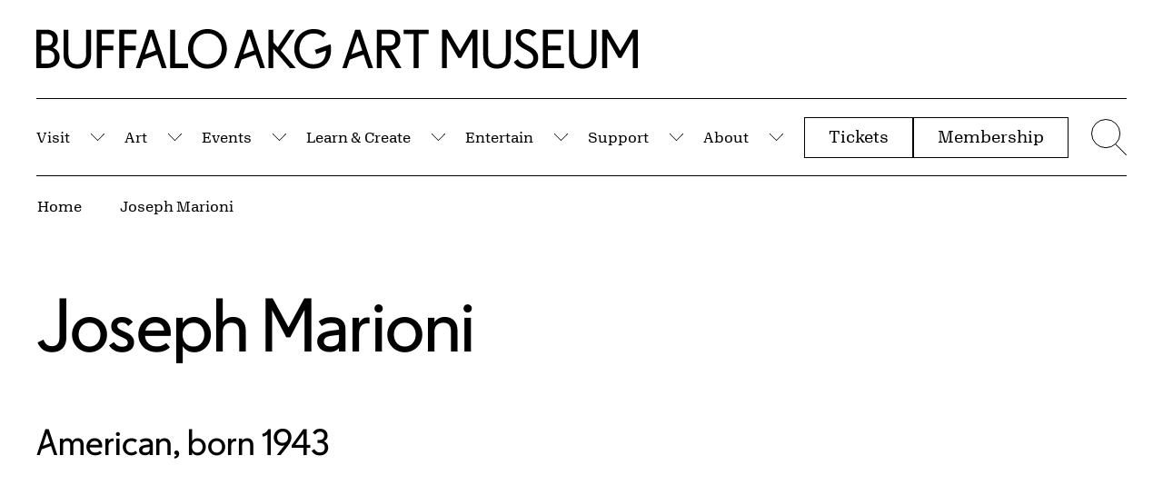

--- FILE ---
content_type: text/javascript
request_url: https://buffaloakg.org/themes/custom/albrightknox/assets/dist/js/app.js?v=1
body_size: 83145
content:
!function(){"use strict";function e(t){9===t.keyCode&&(document.body.classList.add("u-keyboard-user"),window.removeEventListener("keydown",e))}function t(){var t,n;window.addEventListener("keydown",e),n=(t=["period","slash","question","plus","percent","bang","dash","dots","comma","colon","asterisk","ampersand"])[Math.floor(Math.random()*t.length)],document.body.classList.add("u-site-glyph--".concat(n)),document.querySelectorAll(".js-check-borders").forEach(function(e){return function(e){var t=e.firstElementChild;t&&t.classList.contains("p-bundle--border")&&t.classList.add("p-bundle--border--first")}(e)}),("ontouchstart"in window||navigator.maxTouchPoints>0||navigator.msMaxTouchPoints>0)&&document.body.classList.add("is-touch-device")}var n="c-modal",i="c-modal--is-open",r="c-modal--is-ready",a="c-modal--will-focus",s=null,o=null,l=null;function c(e,t){if(window.siteHasOpenModal)return!1;window.siteHasOpenModal=!0;var n=document.getElementById(e);n.classList.contains("site-search-menu")&&function(e){var t=document.getElementById("site-header-logo").getBoundingClientRect(),n=t.bottom<0?0:t.bottom;e.style.top="".concat(n,"px")}(n),n.classList.add(i),n.setAttribute("aria-modal",!0),n.setAttribute("aria-hidden",!1),setTimeout(function(){n.classList.add(r)},1),document.body.classList.add("is-locked"),document.body.classList.add("".concat(e,"--open")),t.classList.add(a),s=[],n.querySelectorAll('button, [href], input, select, textarea, iframe, [tabindex]:not([tabindex="-1"])').forEach(function(e){e.offsetWidth>0&&e.offsetHeight>0&&s.push(e)}),o=s[0],l=s[s.length-1],o.focus()}function u(e,t){var n=arguments.length>2&&void 0!==arguments[2]?arguments[2]:0,s=document.getElementById(e),o=void 0!==t&&t.getAttribute("data-modalclosedelay")?parseInt(t.getAttribute("data-modalclosedelay")):n;s.classList.remove(r),s.setAttribute("aria-modal",!1),s.setAttribute("aria-hidden",!0);var l=document.querySelector(".".concat(a));l.focus(),l.classList.remove(a),window.siteHasOpenModal=!1,document.body.classList.remove("is-locked"),document.body.classList.remove("".concat(e,"--open")),setTimeout(function(){s.classList.remove(i)},o)}function d(e){if(!window.siteHasOpenModal)return!1;27===e.keyCode?u(document.querySelector(".".concat(n," .").concat(i)).getAttribute("id")):"Tab"!==e.key&&9!==e.keyCode||(console.log(document.activeElement,e.target,o,l),e.shiftKey?document.activeElement===o&&(l.focus(),e.preventDefault()):document.activeElement===l&&(o.focus(),e.preventDefault()))}window.siteHasOpenModal=!1;var h=".js-accordion-toggle",p="is-open",f=".js-accordion-auto-close",m="js-accordion-close-outside-click",g="can-animate",v=10;function y(e,t,n){e.classList.remove(p),t.classList.remove(g),e.hasAttribute("data-animateheight")&&(t.style.height="0px"),void 0!==e&&e.getAttribute("data-closedelay")?setTimeout(function(){t.classList.remove(p),e.hasAttribute("data-animateheight")&&(t.style.height=null)},e.getAttribute("data-closedelay")):setTimeout(function(){t.classList.remove(p),e.hasAttribute("data-animateheight")&&(t.style.height=null)},v),e.setAttribute("aria-expanded","false"),t.setAttribute("aria-hidden","true")}function b(e){var t,n=e.getAttribute("data-targetid");"next"!==n&&n?t=document.getElementById(n):(t=e.nextElementSibling)||(t=e.parentElement.nextElementSibling);return t}function w(){var e=document.querySelectorAll(h),t=document.querySelectorAll(f);[].forEach.call(e,function(e){var n=b(e);e.addEventListener("click",function(){var i=n.classList.contains(p);t.forEach(function(e){var t=b(e);t.classList.contains(p)&&y(e,t)}),i?y(e,n):function(e,t){var n;e.hasAttribute("data-animateheight")&&(t.style.display="block",n=t.offsetHeight,t.style.display=null,t.style.height="0"),e.classList.add(p),t.classList.add(p),e.setAttribute("aria-expanded","true"),t.setAttribute("aria-hidden","false"),e.getAttribute("data-isafter")&&t.focus(),setTimeout(function(){t.classList.add(g),e.hasAttribute("data-animateheight")&&(t.style.height="".concat(n,"px"))},1)}(e,n)}),e.classList.contains(m)&&document.addEventListener("click",function(t){!t.target.closest(".o-accordion")&&n.classList.contains(p)&&y(e,n)})})}var T="undefined"!=typeof globalThis?globalThis:"undefined"!=typeof window?window:"undefined"!=typeof global?global:"undefined"!=typeof self?self:{};function E(e){return e&&e.__esModule&&Object.prototype.hasOwnProperty.call(e,"default")?e.default:e}var S,k,C=E(function(e,t,n){var i,r,a,s,o=!1,l=!1,c={},u=0,d=0,h={sensitivity:7,interval:100,timeout:0,handleFocus:!1};function p(e){i=e.clientX,r=e.clientY}function f(e,n){if(d&&(d=clearTimeout(d)),Math.abs(a-i)+Math.abs(s-r)<h.sensitivity)return u=1,l?void 0:t.call(e,n);a=i,s=r,d=setTimeout(function(){f(e,n)},h.interval)}function m(t){return o=!0,d&&(d=clearTimeout(d)),e.removeEventListener("mousemove",p,!1),1!==u&&(a=t.clientX,s=t.clientY,e.addEventListener("mousemove",p,!1),d=setTimeout(function(){f(e,t)},h.interval)),this}function g(t){return o=!1,d&&(d=clearTimeout(d)),e.removeEventListener("mousemove",p,!1),1===u&&(d=setTimeout(function(){!function(e,t){d&&(d=clearTimeout(d)),u=0,l||n.call(e,t)}(e,t)},h.timeout)),this}function v(n){o||(l=!0,t.call(e,n))}function y(t){!o&&l&&(l=!1,n.call(e,t))}function b(){e.removeEventListener("focus",v,!1),e.removeEventListener("blur",y,!1)}return c.options=function(t){var n=t.handleFocus!==h.handleFocus;return h=Object.assign({},h,t),n&&(h.handleFocus?(e.addEventListener("focus",v,!1),e.addEventListener("blur",y,!1)):b()),c},c.remove=function(){e&&(e.removeEventListener("mouseover",m,!1),e.removeEventListener("mouseout",g,!1),b())},e&&(e.addEventListener("mouseover",m,!1),e.addEventListener("mouseout",g,!1)),c}),x=".js-menu-accordion-toggle",L="is-open",A="can-animate",M=300,P=!1,O=!1,I=!1,_=0;function N(e,t){var n=arguments.length>2&&void 0!==arguments[2]&&arguments[2],i=j(e);e.classList.remove(L),t.classList.remove(A),i.classList.remove("link-".concat(L)),t.style.height="0px",P=!1,O=!1,setTimeout(function(){t.classList.remove(L),t.style.height=null},M),e.setAttribute("aria-expanded","false"),t.setAttribute("aria-hidden","true"),n&&e.focus()}function j(e){var t=e.previousElementSibling;return!(!t||"A"!==t.tagName)&&t}function D(){I=window.innerWidth>750}function z(e){27===e.keyCode&&(P||O)&&N(P,O)}function q(){S.classList.remove("can-animate"),setTimeout(function(){S.classList.remove("is-ready")},240)}function B(){window.requestAnimationFrame(function(){var e=window.pageYOffset;if(e<_){var t=k.getBoundingClientRect();t.top+100<-1*t.height?(S.classList.add("is-ready"),setTimeout(function(){S.classList.add("can-animate")},1)):q()}else q();_=e})}function H(e){window.innerWidth>=1032&&C(e,function(){e.classList.add("is-hovered"),setTimeout(function(){e.classList.add("is-hovered-animate")},5)},function(){e.classList.remove("is-hovered-animate"),setTimeout(function(){e.classList.remove("is-hovered")},200)}).options({sensitivity:8})}function R(){var e=document.querySelectorAll(x),t=document.querySelectorAll(".site-menu__menu-item--parent, .c-breadrumbs__item.drop-down");S=document.getElementById("site-scroll-nav"),k=document.getElementById("site-header"),e.forEach(function(e){var t=function(e){var t=e.getAttribute("aria-controls");return document.getElementById(t)}(e);e.addEventListener("click",function(){t.classList.contains(L)?N(e,t):function(e,t){var n=j(e);P&&O&&I&&N(P,O),P=e,O=t,t.style.display="block";var i=t.offsetHeight;t.style.display=null,t.style.height="0",e.setAttribute("aria-expanded","true"),t.setAttribute("aria-hidden","false"),e.classList.add(L),t.classList.add(L),n.classList.add("link-".concat(L)),setTimeout(function(){t.classList.add(A),t.style.height="".concat(i,"px")},1),setTimeout(function(){t.style.height=null},M)}(e,t)})}),t.forEach(function(e){H(e),window.addEventListener("resize",function(){H(e)},!0)}),window.addEventListener("keydown",z,!0),D(),window.addEventListener("resize",D,!0),B(),window.addEventListener("scroll",B)}var F="o-fancy-form-item--has-focus",W="o-fancy-form-item--has-value";function V(){var e=document.getElementById("mc_embed_signup_scroll");!function(e,t){var n=arguments.length>2&&void 0!==arguments[2]&&arguments[2];e.addEventListener("focus",function(){t.classList.add(F)}),e.addEventListener("blur",function(){t.classList.remove(F),e.value?t.classList.add(W):t.classList.remove(W)}),e.addEventListener("change",function(){n&&(""!==e.value?t.classList.add(W):t.classList.remove(W))})}(e.querySelector("input"),e)}function G(){V(),document.querySelectorAll(".js-form-item").forEach(function(e){if(!e.classList.contains("fieldgroup")){var t=e.querySelector("input"),n=!1,i=!1,r=!1;t&&"checkbox"===t.getAttribute("type")&&(i=!0),t&&"radio"===t.getAttribute("type")&&(r=!0),t||(t=e.querySelector("textarea")),t||(t=e.querySelector("select"))&&(n=!0),t&&function(e,t){var n=arguments.length>2&&void 0!==arguments[2]&&arguments[2],i=arguments.length>3&&void 0!==arguments[3]&&arguments[3],r=arguments.length>4&&void 0!==arguments[4]&&arguments[4];e.addEventListener("focus",function(){t.classList.add("o-basic-form-item--has-focus")}),e.addEventListener("blur",function(){t.classList.remove("o-basic-form-item--has-focus"),i||r||(e.value?t.classList.add("o-basic-form-item--has-value"):t.classList.remove("o-basic-form-item--has-value"))}),e.addEventListener("change",function(){if(n&&(""!==e.value?t.classList.add("o-basic-form-item--has-value"):t.classList.remove("o-basic-form-item--has-value")),i&&(e.checked?t.classList.add("o-basic-form-item--has-value"):t.classList.remove("o-basic-form-item--has-value")),r)if(e.checked){var a=t.closest(".fieldset-wrapper");a&&a.querySelectorAll('input[type="radio"]').forEach(function(e){var t=e.closest(".js-form-item");t&&t.classList.remove("o-basic-form-item--has-value")}),t.classList.add("o-basic-form-item--has-value")}else t.classList.remove("o-basic-form-item--has-value")})}(t,e,n,i,r)}})}var $=matchMedia("(prefers-reduced-motion)");function U(e,t,n){var i=new Date;i.setTime(i.getTime()+864e5*n),document.cookie=e+"="+t+";path=/;expires="+i.toGMTString()}var Y=!1;function X(){Y=$.matches}function K(e,t,n,i,r){e.setAttribute("aria-label",n),e.classList.add(i),e.classList.remove(r),t.classList.add(i),t.classList.remove(r)}function Q(e,t,n){var i=e.getAttribute("data-pauselabel")?e.getAttribute("data-pauselabel"):"Pause";K(e,n,i,"o-ambient-video--is-playing","o-ambient-video--is-paused"),U("BC_Ambient_Video_Opt","play",1),t.play()}function J(e,t,n){var i=e.getAttribute("data-playlabel")?e.getAttribute("data-pauselabel"):"Play";K(e,n,i,"o-ambient-video--is-paused","o-ambient-video--is-playing"),U("BC_Ambient_Video_Opt","pause",1),t.pause()}function Z(){var e=document.querySelectorAll(".js-video-toggle");[].forEach.call(e,function(e){e.addEventListener("click",function(){!function(e){var t,n=e.closest(".js-video-parent");if(n){var i=n.querySelector("video");if(!i)return;(t=i).currentTime>0&&!t.paused&&!t.ended&&t.readyState>2?J(e,i,n):Q(e,i,n)}}(e)})})}function ee(){var e=document.querySelectorAll(".o-ambient-video");e&&(Z(),[].forEach.call(e,function(e){var t=e.querySelector("video"),n=e.querySelector(".js-video-toggle");if(Y)e.classList.add("o-ambient-video--no-motion");else if(t){e.classList.add("o-ambient-video--loading");var i=!1;t.addEventListener("loadeddata",function r(){if(!i&&t.readyState>=2){i=!0,e.classList.remove("o-ambient-video--loading"),e.classList.add("o-ambient-video--is-ready");var a=(s="BC_Ambient_Video_Opt",(o=document.cookie.match("(^|;) ?"+s+"=([^;]*)(;|$)"))?o[2]:null);"pause"===a?t.pause():t.play(),setTimeout(function(){e.classList.add("o-ambient-video--can-animate")},1),n&&("pause"===a?J(n,t,e):Q(n,t,e)),t.removeEventListener("loadeddata",r(),!1)}var s,o},!1),t.addEventListener("error",function(t){e.classList.add("o-ambient-video--video-error"),console.log(t)},!0)}}))}function te(e,t){(null==t||t>e.length)&&(t=e.length);for(var n=0,i=Array(t);n<t;n++)i[n]=e[n];return i}function ne(e){if(void 0===e)throw new ReferenceError("this hasn't been initialised - super() hasn't been called");return e}function ie(e,t,n){return t=ce(t),function(e,t){if(t&&("object"==typeof t||"function"==typeof t))return t;if(void 0!==t)throw new TypeError("Derived constructors may only return object or undefined");return ne(e)}(e,ue()?Reflect.construct(t,n||[],ce(e).constructor):t.apply(e,n))}function re(e,t){if(!(e instanceof t))throw new TypeError("Cannot call a class as a function")}function ae(e,t){for(var n=0;n<t.length;n++){var i=t[n];i.enumerable=i.enumerable||!1,i.configurable=!0,"value"in i&&(i.writable=!0),Object.defineProperty(e,ge(i.key),i)}}function se(e,t,n){return t&&ae(e.prototype,t),n&&ae(e,n),Object.defineProperty(e,"prototype",{writable:!1}),e}function oe(e,t){var n="undefined"!=typeof Symbol&&e[Symbol.iterator]||e["@@iterator"];if(!n){if(Array.isArray(e)||(n=ye(e))||t){n&&(e=n);var i=0,r=function(){};return{s:r,n:function(){return i>=e.length?{done:!0}:{done:!1,value:e[i++]}},e:function(e){throw e},f:r}}throw new TypeError("Invalid attempt to iterate non-iterable instance.\nIn order to be iterable, non-array objects must have a [Symbol.iterator]() method.")}var a,s=!0,o=!1;return{s:function(){n=n.call(e)},n:function(){var e=n.next();return s=e.done,e},e:function(e){o=!0,a=e},f:function(){try{s||null==n.return||n.return()}finally{if(o)throw a}}}}function le(e,t,n){return(t=ge(t))in e?Object.defineProperty(e,t,{value:n,enumerable:!0,configurable:!0,writable:!0}):e[t]=n,e}function ce(e){return ce=Object.setPrototypeOf?Object.getPrototypeOf.bind():function(e){return e.__proto__||Object.getPrototypeOf(e)},ce(e)}function ue(){try{var e=!Boolean.prototype.valueOf.call(Reflect.construct(Boolean,[],function(){}))}catch(e){}return(ue=function(){return!!e})()}function de(e,t){var n=Object.keys(e);if(Object.getOwnPropertySymbols){var i=Object.getOwnPropertySymbols(e);t&&(i=i.filter(function(t){return Object.getOwnPropertyDescriptor(e,t).enumerable})),n.push.apply(n,i)}return n}function he(e){for(var t=1;t<arguments.length;t++){var n=null!=arguments[t]?arguments[t]:{};t%2?de(Object(n),!0).forEach(function(t){le(e,t,n[t])}):Object.getOwnPropertyDescriptors?Object.defineProperties(e,Object.getOwnPropertyDescriptors(n)):de(Object(n)).forEach(function(t){Object.defineProperty(e,t,Object.getOwnPropertyDescriptor(n,t))})}return e}function pe(e,t){return pe=Object.setPrototypeOf?Object.setPrototypeOf.bind():function(e,t){return e.__proto__=t,e},pe(e,t)}function fe(e,t){return function(e){if(Array.isArray(e))return e}(e)||function(e,t){var n=null==e?null:"undefined"!=typeof Symbol&&e[Symbol.iterator]||e["@@iterator"];if(null!=n){var i,r,a,s,o=[],l=!0,c=!1;try{if(a=(n=n.call(e)).next,0===t){if(Object(n)!==n)return;l=!1}else for(;!(l=(i=a.call(n)).done)&&(o.push(i.value),o.length!==t);l=!0);}catch(e){c=!0,r=e}finally{try{if(!l&&null!=n.return&&(s=n.return(),Object(s)!==s))return}finally{if(c)throw r}}return o}}(e,t)||ye(e,t)||function(){throw new TypeError("Invalid attempt to destructure non-iterable instance.\nIn order to be iterable, non-array objects must have a [Symbol.iterator]() method.")}()}function me(e){return function(e){if(Array.isArray(e))return te(e)}(e)||function(e){if("undefined"!=typeof Symbol&&null!=e[Symbol.iterator]||null!=e["@@iterator"])return Array.from(e)}(e)||ye(e)||function(){throw new TypeError("Invalid attempt to spread non-iterable instance.\nIn order to be iterable, non-array objects must have a [Symbol.iterator]() method.")}()}function ge(e){var t=function(e,t){if("object"!=typeof e||!e)return e;var n=e[Symbol.toPrimitive];if(void 0!==n){var i=n.call(e,t);if("object"!=typeof i)return i;throw new TypeError("@@toPrimitive must return a primitive value.")}return("string"===t?String:Number)(e)}(e,"string");return"symbol"==typeof t?t:t+""}function ve(e){return ve="function"==typeof Symbol&&"symbol"==typeof Symbol.iterator?function(e){return typeof e}:function(e){return e&&"function"==typeof Symbol&&e.constructor===Symbol&&e!==Symbol.prototype?"symbol":typeof e},ve(e)}function ye(e,t){if(e){if("string"==typeof e)return te(e,t);var n={}.toString.call(e).slice(8,-1);return"Object"===n&&e.constructor&&(n=e.constructor.name),"Map"===n||"Set"===n?Array.from(e):"Arguments"===n||/^(?:Ui|I)nt(?:8|16|32)(?:Clamped)?Array$/.test(n)?te(e,t):void 0}}function be(e){var t="function"==typeof Map?new Map:void 0;return be=function(e){if(null===e||!function(e){try{return-1!==Function.toString.call(e).indexOf("[native code]")}catch(t){return"function"==typeof e}}(e))return e;if("function"!=typeof e)throw new TypeError("Super expression must either be null or a function");if(void 0!==t){if(t.has(e))return t.get(e);t.set(e,n)}function n(){return function(e,t,n){if(ue())return Reflect.construct.apply(null,arguments);var i=[null];i.push.apply(i,t);var r=new(e.bind.apply(e,i));return n&&pe(r,n.prototype),r}(e,arguments,ce(this).constructor)}return n.prototype=Object.create(e.prototype,{constructor:{value:n,enumerable:!1,writable:!0,configurable:!0}}),pe(n,e)},be(e)}function we(e){return null!==e&&"object"===ve(e)&&"constructor"in e&&e.constructor===Object}function Te(){var e=arguments.length>0&&void 0!==arguments[0]?arguments[0]:{},t=arguments.length>1&&void 0!==arguments[1]?arguments[1]:{};Object.keys(t).forEach(function(n){void 0===e[n]?e[n]=t[n]:we(t[n])&&we(e[n])&&Object.keys(t[n]).length>0&&Te(e[n],t[n])})}X(),$.addListener(X);var Ee={body:{},addEventListener:function(){},removeEventListener:function(){},activeElement:{blur:function(){},nodeName:""},querySelector:function(){return null},querySelectorAll:function(){return[]},getElementById:function(){return null},createEvent:function(){return{initEvent:function(){}}},createElement:function(){return{children:[],childNodes:[],style:{},setAttribute:function(){},getElementsByTagName:function(){return[]}}},createElementNS:function(){return{}},importNode:function(){return null},location:{hash:"",host:"",hostname:"",href:"",origin:"",pathname:"",protocol:"",search:""}};function Se(){var e="undefined"!=typeof document?document:{};return Te(e,Ee),e}var ke={document:Ee,navigator:{userAgent:""},location:{hash:"",host:"",hostname:"",href:"",origin:"",pathname:"",protocol:"",search:""},history:{replaceState:function(){},pushState:function(){},go:function(){},back:function(){}},CustomEvent:function(){return this},addEventListener:function(){},removeEventListener:function(){},getComputedStyle:function(){return{getPropertyValue:function(){return""}}},Image:function(){},Date:function(){},screen:{},setTimeout:function(){},clearTimeout:function(){},matchMedia:function(){return{}},requestAnimationFrame:function(e){return"undefined"==typeof setTimeout?(e(),null):setTimeout(e,0)},cancelAnimationFrame:function(e){"undefined"!=typeof setTimeout&&clearTimeout(e)}};function Ce(){var e="undefined"!=typeof window?window:{};return Te(e,ke),e}var xe=function(e){function t(e){var n,i,r;return re(this,t),"number"==typeof e?n=ie(this,t,[e]):(n=ie(this,t,me(e||[])),i=ne(n),r=i.__proto__,Object.defineProperty(i,"__proto__",{get:function(){return r},set:function(e){r.__proto__=e}})),ne(n)}return function(e,t){if("function"!=typeof t&&null!==t)throw new TypeError("Super expression must either be null or a function");e.prototype=Object.create(t&&t.prototype,{constructor:{value:e,writable:!0,configurable:!0}}),Object.defineProperty(e,"prototype",{writable:!1}),t&&pe(e,t)}(t,e),se(t)}(be(Array));function Le(){var e=[];return(arguments.length>0&&void 0!==arguments[0]?arguments[0]:[]).forEach(function(t){Array.isArray(t)?e.push.apply(e,me(Le(t))):e.push(t)}),e}function Ae(e,t){return Array.prototype.filter.call(e,t)}function Me(e,t){var n=Ce(),i=Se(),r=[];if(!t&&e instanceof xe)return e;if(!e)return new xe(r);if("string"==typeof e){var a=e.trim();if(a.indexOf("<")>=0&&a.indexOf(">")>=0){var s="div";0===a.indexOf("<li")&&(s="ul"),0===a.indexOf("<tr")&&(s="tbody"),0!==a.indexOf("<td")&&0!==a.indexOf("<th")||(s="tr"),0===a.indexOf("<tbody")&&(s="table"),0===a.indexOf("<option")&&(s="select");var o=i.createElement(s);o.innerHTML=a;for(var l=0;l<o.childNodes.length;l+=1)r.push(o.childNodes[l])}else r=function(e,t){if("string"!=typeof e)return[e];for(var n=[],i=t.querySelectorAll(e),r=0;r<i.length;r+=1)n.push(i[r]);return n}(e.trim(),t||i)}else if(e.nodeType||e===n||e===i)r.push(e);else if(Array.isArray(e)){if(e instanceof xe)return e;r=e}return new xe(function(e){for(var t=[],n=0;n<e.length;n+=1)-1===t.indexOf(e[n])&&t.push(e[n]);return t}(r))}Me.fn=xe.prototype;var Pe,Oe,Ie,_e={addClass:function(){for(var e=arguments.length,t=new Array(e),n=0;n<e;n++)t[n]=arguments[n];var i=Le(t.map(function(e){return e.split(" ")}));return this.forEach(function(e){var t;(t=e.classList).add.apply(t,me(i))}),this},removeClass:function(){for(var e=arguments.length,t=new Array(e),n=0;n<e;n++)t[n]=arguments[n];var i=Le(t.map(function(e){return e.split(" ")}));return this.forEach(function(e){var t;(t=e.classList).remove.apply(t,me(i))}),this},hasClass:function(){for(var e=arguments.length,t=new Array(e),n=0;n<e;n++)t[n]=arguments[n];var i=Le(t.map(function(e){return e.split(" ")}));return Ae(this,function(e){return i.filter(function(t){return e.classList.contains(t)}).length>0}).length>0},toggleClass:function(){for(var e=arguments.length,t=new Array(e),n=0;n<e;n++)t[n]=arguments[n];var i=Le(t.map(function(e){return e.split(" ")}));this.forEach(function(e){i.forEach(function(t){e.classList.toggle(t)})})},attr:function(e,t){if(1===arguments.length&&"string"==typeof e)return this[0]?this[0].getAttribute(e):void 0;for(var n=0;n<this.length;n+=1)if(2===arguments.length)this[n].setAttribute(e,t);else for(var i in e)this[n][i]=e[i],this[n].setAttribute(i,e[i]);return this},removeAttr:function(e){for(var t=0;t<this.length;t+=1)this[t].removeAttribute(e);return this},transform:function(e){for(var t=0;t<this.length;t+=1)this[t].style.transform=e;return this},transition:function(e){for(var t=0;t<this.length;t+=1)this[t].style.transitionDuration="string"!=typeof e?"".concat(e,"ms"):e;return this},on:function(){for(var e=arguments.length,t=new Array(e),n=0;n<e;n++)t[n]=arguments[n];var i=t[0],r=t[1],a=t[2],s=t[3];function o(e){var t=e.target;if(t){var n=e.target.dom7EventData||[];if(n.indexOf(e)<0&&n.unshift(e),Me(t).is(r))a.apply(t,n);else for(var i=Me(t).parents(),s=0;s<i.length;s+=1)Me(i[s]).is(r)&&a.apply(i[s],n)}}function l(e){var t=e&&e.target&&e.target.dom7EventData||[];t.indexOf(e)<0&&t.unshift(e),a.apply(this,t)}"function"==typeof t[1]&&(i=t[0],a=t[1],s=t[2],r=void 0),s||(s=!1);for(var c,u=i.split(" "),d=0;d<this.length;d+=1){var h=this[d];if(r)for(c=0;c<u.length;c+=1){var p=u[c];h.dom7LiveListeners||(h.dom7LiveListeners={}),h.dom7LiveListeners[p]||(h.dom7LiveListeners[p]=[]),h.dom7LiveListeners[p].push({listener:a,proxyListener:o}),h.addEventListener(p,o,s)}else for(c=0;c<u.length;c+=1){var f=u[c];h.dom7Listeners||(h.dom7Listeners={}),h.dom7Listeners[f]||(h.dom7Listeners[f]=[]),h.dom7Listeners[f].push({listener:a,proxyListener:l}),h.addEventListener(f,l,s)}}return this},off:function(){for(var e=arguments.length,t=new Array(e),n=0;n<e;n++)t[n]=arguments[n];var i=t[0],r=t[1],a=t[2],s=t[3];"function"==typeof t[1]&&(i=t[0],a=t[1],s=t[2],r=void 0),s||(s=!1);for(var o=i.split(" "),l=0;l<o.length;l+=1)for(var c=o[l],u=0;u<this.length;u+=1){var d=this[u],h=void 0;if(!r&&d.dom7Listeners?h=d.dom7Listeners[c]:r&&d.dom7LiveListeners&&(h=d.dom7LiveListeners[c]),h&&h.length)for(var p=h.length-1;p>=0;p-=1){var f=h[p];a&&f.listener===a||a&&f.listener&&f.listener.dom7proxy&&f.listener.dom7proxy===a?(d.removeEventListener(c,f.proxyListener,s),h.splice(p,1)):a||(d.removeEventListener(c,f.proxyListener,s),h.splice(p,1))}}return this},trigger:function(){for(var e=Ce(),t=arguments.length,n=new Array(t),i=0;i<t;i++)n[i]=arguments[i];for(var r=n[0].split(" "),a=n[1],s=0;s<r.length;s+=1)for(var o=r[s],l=0;l<this.length;l+=1){var c=this[l];if(e.CustomEvent){var u=new e.CustomEvent(o,{detail:a,bubbles:!0,cancelable:!0});c.dom7EventData=n.filter(function(e,t){return t>0}),c.dispatchEvent(u),c.dom7EventData=[],delete c.dom7EventData}}return this},transitionEnd:function(e){var t=this;return e&&t.on("transitionend",function n(i){i.target===this&&(e.call(this,i),t.off("transitionend",n))}),this},outerWidth:function(e){if(this.length>0){if(e){var t=this.styles();return this[0].offsetWidth+parseFloat(t.getPropertyValue("margin-right"))+parseFloat(t.getPropertyValue("margin-left"))}return this[0].offsetWidth}return null},outerHeight:function(e){if(this.length>0){if(e){var t=this.styles();return this[0].offsetHeight+parseFloat(t.getPropertyValue("margin-top"))+parseFloat(t.getPropertyValue("margin-bottom"))}return this[0].offsetHeight}return null},styles:function(){var e=Ce();return this[0]?e.getComputedStyle(this[0],null):{}},offset:function(){if(this.length>0){var e=Ce(),t=Se(),n=this[0],i=n.getBoundingClientRect(),r=t.body,a=n.clientTop||r.clientTop||0,s=n.clientLeft||r.clientLeft||0,o=n===e?e.scrollY:n.scrollTop,l=n===e?e.scrollX:n.scrollLeft;return{top:i.top+o-a,left:i.left+l-s}}return null},css:function(e,t){var n,i=Ce();if(1===arguments.length){if("string"!=typeof e){for(n=0;n<this.length;n+=1)for(var r in e)this[n].style[r]=e[r];return this}if(this[0])return i.getComputedStyle(this[0],null).getPropertyValue(e)}if(2===arguments.length&&"string"==typeof e){for(n=0;n<this.length;n+=1)this[n].style[e]=t;return this}return this},each:function(e){return e?(this.forEach(function(t,n){e.apply(t,[t,n])}),this):this},html:function(e){if(void 0===e)return this[0]?this[0].innerHTML:null;for(var t=0;t<this.length;t+=1)this[t].innerHTML=e;return this},text:function(e){if(void 0===e)return this[0]?this[0].textContent.trim():null;for(var t=0;t<this.length;t+=1)this[t].textContent=e;return this},is:function(e){var t,n,i=Ce(),r=Se(),a=this[0];if(!a||void 0===e)return!1;if("string"==typeof e){if(a.matches)return a.matches(e);if(a.webkitMatchesSelector)return a.webkitMatchesSelector(e);if(a.msMatchesSelector)return a.msMatchesSelector(e);for(t=Me(e),n=0;n<t.length;n+=1)if(t[n]===a)return!0;return!1}if(e===r)return a===r;if(e===i)return a===i;if(e.nodeType||e instanceof xe){for(t=e.nodeType?[e]:e,n=0;n<t.length;n+=1)if(t[n]===a)return!0;return!1}return!1},index:function(){var e,t=this[0];if(t){for(e=0;null!==(t=t.previousSibling);)1===t.nodeType&&(e+=1);return e}},eq:function(e){if(void 0===e)return this;var t=this.length;if(e>t-1)return Me([]);if(e<0){var n=t+e;return Me(n<0?[]:[this[n]])}return Me([this[e]])},append:function(){for(var e,t=Se(),n=0;n<arguments.length;n+=1){e=n<0||arguments.length<=n?void 0:arguments[n];for(var i=0;i<this.length;i+=1)if("string"==typeof e){var r=t.createElement("div");for(r.innerHTML=e;r.firstChild;)this[i].appendChild(r.firstChild)}else if(e instanceof xe)for(var a=0;a<e.length;a+=1)this[i].appendChild(e[a]);else this[i].appendChild(e)}return this},prepend:function(e){var t,n,i=Se();for(t=0;t<this.length;t+=1)if("string"==typeof e){var r=i.createElement("div");for(r.innerHTML=e,n=r.childNodes.length-1;n>=0;n-=1)this[t].insertBefore(r.childNodes[n],this[t].childNodes[0])}else if(e instanceof xe)for(n=0;n<e.length;n+=1)this[t].insertBefore(e[n],this[t].childNodes[0]);else this[t].insertBefore(e,this[t].childNodes[0]);return this},next:function(e){return this.length>0?e?this[0].nextElementSibling&&Me(this[0].nextElementSibling).is(e)?Me([this[0].nextElementSibling]):Me([]):this[0].nextElementSibling?Me([this[0].nextElementSibling]):Me([]):Me([])},nextAll:function(e){var t=[],n=this[0];if(!n)return Me([]);for(;n.nextElementSibling;){var i=n.nextElementSibling;e?Me(i).is(e)&&t.push(i):t.push(i),n=i}return Me(t)},prev:function(e){if(this.length>0){var t=this[0];return e?t.previousElementSibling&&Me(t.previousElementSibling).is(e)?Me([t.previousElementSibling]):Me([]):t.previousElementSibling?Me([t.previousElementSibling]):Me([])}return Me([])},prevAll:function(e){var t=[],n=this[0];if(!n)return Me([]);for(;n.previousElementSibling;){var i=n.previousElementSibling;e?Me(i).is(e)&&t.push(i):t.push(i),n=i}return Me(t)},parent:function(e){for(var t=[],n=0;n<this.length;n+=1)null!==this[n].parentNode&&(e?Me(this[n].parentNode).is(e)&&t.push(this[n].parentNode):t.push(this[n].parentNode));return Me(t)},parents:function(e){for(var t=[],n=0;n<this.length;n+=1)for(var i=this[n].parentNode;i;)e?Me(i).is(e)&&t.push(i):t.push(i),i=i.parentNode;return Me(t)},closest:function(e){var t=this;return void 0===e?Me([]):(t.is(e)||(t=t.parents(e).eq(0)),t)},find:function(e){for(var t=[],n=0;n<this.length;n+=1)for(var i=this[n].querySelectorAll(e),r=0;r<i.length;r+=1)t.push(i[r]);return Me(t)},children:function(e){for(var t=[],n=0;n<this.length;n+=1)for(var i=this[n].children,r=0;r<i.length;r+=1)e&&!Me(i[r]).is(e)||t.push(i[r]);return Me(t)},filter:function(e){return Me(Ae(this,e))},remove:function(){for(var e=0;e<this.length;e+=1)this[e].parentNode&&this[e].parentNode.removeChild(this[e]);return this}};function Ne(e){return setTimeout(e,arguments.length>1&&void 0!==arguments[1]?arguments[1]:0)}function je(){return Date.now()}function De(e){var t,n,i,r=arguments.length>1&&void 0!==arguments[1]?arguments[1]:"x",a=Ce(),s=function(e){var t,n=Ce();return n.getComputedStyle&&(t=n.getComputedStyle(e,null)),!t&&e.currentStyle&&(t=e.currentStyle),t||(t=e.style),t}(e);return a.WebKitCSSMatrix?((n=s.transform||s.webkitTransform).split(",").length>6&&(n=n.split(", ").map(function(e){return e.replace(",",".")}).join(", ")),i=new a.WebKitCSSMatrix("none"===n?"":n)):t=(i=s.MozTransform||s.OTransform||s.MsTransform||s.msTransform||s.transform||s.getPropertyValue("transform").replace("translate(","matrix(1, 0, 0, 1,")).toString().split(","),"x"===r&&(n=a.WebKitCSSMatrix?i.m41:16===t.length?parseFloat(t[12]):parseFloat(t[4])),"y"===r&&(n=a.WebKitCSSMatrix?i.m42:16===t.length?parseFloat(t[13]):parseFloat(t[5])),n||0}function ze(e){return"object"===ve(e)&&null!==e&&e.constructor&&"Object"===Object.prototype.toString.call(e).slice(8,-1)}function qe(e){return"undefined"!=typeof window&&void 0!==window.HTMLElement?e instanceof HTMLElement:e&&(1===e.nodeType||11===e.nodeType)}function Be(){for(var e=Object(arguments.length<=0?void 0:arguments[0]),t=["__proto__","constructor","prototype"],n=1;n<arguments.length;n+=1){var i=n<0||arguments.length<=n?void 0:arguments[n];if(null!=i&&!qe(i))for(var r=Object.keys(Object(i)).filter(function(e){return t.indexOf(e)<0}),a=0,s=r.length;a<s;a+=1){var o=r[a],l=Object.getOwnPropertyDescriptor(i,o);void 0!==l&&l.enumerable&&(ze(e[o])&&ze(i[o])?i[o].__swiper__?e[o]=i[o]:Be(e[o],i[o]):!ze(e[o])&&ze(i[o])?(e[o]={},i[o].__swiper__?e[o]=i[o]:Be(e[o],i[o])):e[o]=i[o])}}return e}function He(e,t,n){e.style.setProperty(t,n)}function Re(e){var t,n=e.swiper,i=e.targetPosition,r=e.side,a=Ce(),s=-n.translate,o=null,l=n.params.speed;n.wrapperEl.style.scrollSnapType="none",a.cancelAnimationFrame(n.cssModeFrameID);var c=i>s?"next":"prev",u=function(e,t){return"next"===c&&e>=t||"prev"===c&&e<=t},d=function(){t=(new Date).getTime(),null===o&&(o=t);var e=Math.max(Math.min((t-o)/l,1),0),c=.5-Math.cos(e*Math.PI)/2,h=s+c*(i-s);if(u(h,i)&&(h=i),n.wrapperEl.scrollTo(le({},r,h)),u(h,i))return n.wrapperEl.style.overflow="hidden",n.wrapperEl.style.scrollSnapType="",setTimeout(function(){n.wrapperEl.style.overflow="",n.wrapperEl.scrollTo(le({},r,h))}),void a.cancelAnimationFrame(n.cssModeFrameID);n.cssModeFrameID=a.requestAnimationFrame(d)};d()}function Fe(){return Pe||(Pe=function(){var e=Ce(),t=Se();return{smoothScroll:t.documentElement&&"scrollBehavior"in t.documentElement.style,touch:!!("ontouchstart"in e||e.DocumentTouch&&t instanceof e.DocumentTouch),passiveListener:function(){var t=!1;try{var n=Object.defineProperty({},"passive",{get:function(){t=!0}});e.addEventListener("testPassiveListener",null,n)}catch(e){}return t}(),gestures:"ongesturestart"in e}}()),Pe}function We(){return Oe||(Oe=function(){var e=(arguments.length>0&&void 0!==arguments[0]?arguments[0]:{}).userAgent,t=Fe(),n=Ce(),i=n.navigator.platform,r=e||n.navigator.userAgent,a={ios:!1,android:!1},s=n.screen.width,o=n.screen.height,l=r.match(/(Android);?[\s\/]+([\d.]+)?/),c=r.match(/(iPad).*OS\s([\d_]+)/),u=r.match(/(iPod)(.*OS\s([\d_]+))?/),d=!c&&r.match(/(iPhone\sOS|iOS)\s([\d_]+)/),h="Win32"===i,p="MacIntel"===i;return!c&&p&&t.touch&&["1024x1366","1366x1024","834x1194","1194x834","834x1112","1112x834","768x1024","1024x768","820x1180","1180x820","810x1080","1080x810"].indexOf("".concat(s,"x").concat(o))>=0&&((c=r.match(/(Version)\/([\d.]+)/))||(c=[0,1,"13_0_0"]),p=!1),l&&!h&&(a.os="android",a.android=!0),(c||d||u)&&(a.os="ios",a.ios=!0),a}(arguments.length>0&&void 0!==arguments[0]?arguments[0]:{})),Oe}function Ve(){return Ie||(Ie=function(){var e,t=Ce();return{isSafari:(e=t.navigator.userAgent.toLowerCase(),e.indexOf("safari")>=0&&e.indexOf("chrome")<0&&e.indexOf("android")<0),isWebView:/(iPhone|iPod|iPad).*AppleWebKit(?!.*Safari)/i.test(t.navigator.userAgent)}}()),Ie}Object.keys(_e).forEach(function(e){Object.defineProperty(Me.fn,e,{value:_e[e],writable:!0})});var Ge={on:function(e,t,n){var i=this;if(!i.eventsListeners||i.destroyed)return i;if("function"!=typeof t)return i;var r=n?"unshift":"push";return e.split(" ").forEach(function(e){i.eventsListeners[e]||(i.eventsListeners[e]=[]),i.eventsListeners[e][r](t)}),i},once:function(e,t,n){var i=this;if(!i.eventsListeners||i.destroyed)return i;if("function"!=typeof t)return i;function r(){i.off(e,r),r.__emitterProxy&&delete r.__emitterProxy;for(var n=arguments.length,a=new Array(n),s=0;s<n;s++)a[s]=arguments[s];t.apply(i,a)}return r.__emitterProxy=t,i.on(e,r,n)},onAny:function(e,t){var n=this;if(!n.eventsListeners||n.destroyed)return n;if("function"!=typeof e)return n;var i=t?"unshift":"push";return n.eventsAnyListeners.indexOf(e)<0&&n.eventsAnyListeners[i](e),n},offAny:function(e){var t=this;if(!t.eventsListeners||t.destroyed)return t;if(!t.eventsAnyListeners)return t;var n=t.eventsAnyListeners.indexOf(e);return n>=0&&t.eventsAnyListeners.splice(n,1),t},off:function(e,t){var n=this;return!n.eventsListeners||n.destroyed?n:n.eventsListeners?(e.split(" ").forEach(function(e){void 0===t?n.eventsListeners[e]=[]:n.eventsListeners[e]&&n.eventsListeners[e].forEach(function(i,r){(i===t||i.__emitterProxy&&i.__emitterProxy===t)&&n.eventsListeners[e].splice(r,1)})}),n):n},emit:function(){var e,t,n,i=this;if(!i.eventsListeners||i.destroyed)return i;if(!i.eventsListeners)return i;for(var r=arguments.length,a=new Array(r),s=0;s<r;s++)a[s]=arguments[s];return"string"==typeof a[0]||Array.isArray(a[0])?(e=a[0],t=a.slice(1,a.length),n=i):(e=a[0].events,t=a[0].data,n=a[0].context||i),t.unshift(n),(Array.isArray(e)?e:e.split(" ")).forEach(function(e){i.eventsAnyListeners&&i.eventsAnyListeners.length&&i.eventsAnyListeners.forEach(function(i){i.apply(n,[e].concat(me(t)))}),i.eventsListeners&&i.eventsListeners[e]&&i.eventsListeners[e].forEach(function(e){e.apply(n,t)})}),i}};var $e={updateSize:function(){var e,t,n=this,i=n.$el;e=void 0!==n.params.width&&null!==n.params.width?n.params.width:i[0].clientWidth,t=void 0!==n.params.height&&null!==n.params.height?n.params.height:i[0].clientHeight,0===e&&n.isHorizontal()||0===t&&n.isVertical()||(e=e-parseInt(i.css("padding-left")||0,10)-parseInt(i.css("padding-right")||0,10),t=t-parseInt(i.css("padding-top")||0,10)-parseInt(i.css("padding-bottom")||0,10),Number.isNaN(e)&&(e=0),Number.isNaN(t)&&(t=0),Object.assign(n,{width:e,height:t,size:n.isHorizontal()?e:t}))},updateSlides:function(){var e=this;function t(t){return e.isHorizontal()?t:{width:"height","margin-top":"margin-left","margin-bottom ":"margin-right","margin-left":"margin-top","margin-right":"margin-bottom","padding-left":"padding-top","padding-right":"padding-bottom",marginRight:"marginBottom"}[t]}function n(e,n){return parseFloat(e.getPropertyValue(t(n))||0)}var i=e.params,r=e.$wrapperEl,a=e.size,s=e.rtlTranslate,o=e.wrongRTL,l=e.virtual&&i.virtual.enabled,c=l?e.virtual.slides.length:e.slides.length,u=r.children(".".concat(e.params.slideClass)),d=l?e.virtual.slides.length:u.length,h=[],p=[],f=[],m=i.slidesOffsetBefore;"function"==typeof m&&(m=i.slidesOffsetBefore.call(e));var g=i.slidesOffsetAfter;"function"==typeof g&&(g=i.slidesOffsetAfter.call(e));var v=e.snapGrid.length,y=e.slidesGrid.length,b=i.spaceBetween,w=-m,T=0,E=0;if(void 0!==a){"string"==typeof b&&b.indexOf("%")>=0&&(b=parseFloat(b.replace("%",""))/100*a),e.virtualSize=-b,s?u.css({marginLeft:"",marginBottom:"",marginTop:""}):u.css({marginRight:"",marginBottom:"",marginTop:""}),i.centeredSlides&&i.cssMode&&(He(e.wrapperEl,"--swiper-centered-offset-before",""),He(e.wrapperEl,"--swiper-centered-offset-after",""));var S,k=i.grid&&i.grid.rows>1&&e.grid;k&&e.grid.initSlides(d);for(var C="auto"===i.slidesPerView&&i.breakpoints&&Object.keys(i.breakpoints).filter(function(e){return void 0!==i.breakpoints[e].slidesPerView}).length>0,x=0;x<d;x+=1){S=0;var L=u.eq(x);if(k&&e.grid.updateSlide(x,L,d,t),"none"!==L.css("display")){if("auto"===i.slidesPerView){C&&(u[x].style[t("width")]="");var A=getComputedStyle(L[0]),M=L[0].style.transform,P=L[0].style.webkitTransform;if(M&&(L[0].style.transform="none"),P&&(L[0].style.webkitTransform="none"),i.roundLengths)S=e.isHorizontal()?L.outerWidth(!0):L.outerHeight(!0);else{var O=n(A,"width"),I=n(A,"padding-left"),_=n(A,"padding-right"),N=n(A,"margin-left"),j=n(A,"margin-right"),D=A.getPropertyValue("box-sizing");if(D&&"border-box"===D)S=O+N+j;else{var z=L[0],q=z.clientWidth;S=O+I+_+N+j+(z.offsetWidth-q)}}M&&(L[0].style.transform=M),P&&(L[0].style.webkitTransform=P),i.roundLengths&&(S=Math.floor(S))}else S=(a-(i.slidesPerView-1)*b)/i.slidesPerView,i.roundLengths&&(S=Math.floor(S)),u[x]&&(u[x].style[t("width")]="".concat(S,"px"));u[x]&&(u[x].swiperSlideSize=S),f.push(S),i.centeredSlides?(w=w+S/2+T/2+b,0===T&&0!==x&&(w=w-a/2-b),0===x&&(w=w-a/2-b),Math.abs(w)<.001&&(w=0),i.roundLengths&&(w=Math.floor(w)),E%i.slidesPerGroup===0&&h.push(w),p.push(w)):(i.roundLengths&&(w=Math.floor(w)),(E-Math.min(e.params.slidesPerGroupSkip,E))%e.params.slidesPerGroup===0&&h.push(w),p.push(w),w=w+S+b),e.virtualSize+=S+b,T=S,E+=1}}if(e.virtualSize=Math.max(e.virtualSize,a)+g,s&&o&&("slide"===i.effect||"coverflow"===i.effect)&&r.css({width:"".concat(e.virtualSize+i.spaceBetween,"px")}),i.setWrapperSize&&r.css(le({},t("width"),"".concat(e.virtualSize+i.spaceBetween,"px"))),k&&e.grid.updateWrapperSize(S,h,t),!i.centeredSlides){for(var B=[],H=0;H<h.length;H+=1){var R=h[H];i.roundLengths&&(R=Math.floor(R)),h[H]<=e.virtualSize-a&&B.push(R)}h=B,Math.floor(e.virtualSize-a)-Math.floor(h[h.length-1])>1&&h.push(e.virtualSize-a)}if(0===h.length&&(h=[0]),0!==i.spaceBetween){var F=e.isHorizontal()&&s?"marginLeft":t("marginRight");u.filter(function(e,t){return!i.cssMode||t!==u.length-1}).css(le({},F,"".concat(b,"px")))}if(i.centeredSlides&&i.centeredSlidesBounds){var W=0;f.forEach(function(e){W+=e+(i.spaceBetween?i.spaceBetween:0)});var V=(W-=i.spaceBetween)-a;h=h.map(function(e){return e<0?-m:e>V?V+g:e})}if(i.centerInsufficientSlides){var G=0;if(f.forEach(function(e){G+=e+(i.spaceBetween?i.spaceBetween:0)}),(G-=i.spaceBetween)<a){var $=(a-G)/2;h.forEach(function(e,t){h[t]=e-$}),p.forEach(function(e,t){p[t]=e+$})}}if(Object.assign(e,{slides:u,snapGrid:h,slidesGrid:p,slidesSizesGrid:f}),i.centeredSlides&&i.cssMode&&!i.centeredSlidesBounds){He(e.wrapperEl,"--swiper-centered-offset-before","".concat(-h[0],"px")),He(e.wrapperEl,"--swiper-centered-offset-after","".concat(e.size/2-f[f.length-1]/2,"px"));var U=-e.snapGrid[0],Y=-e.slidesGrid[0];e.snapGrid=e.snapGrid.map(function(e){return e+U}),e.slidesGrid=e.slidesGrid.map(function(e){return e+Y})}if(d!==c&&e.emit("slidesLengthChange"),h.length!==v&&(e.params.watchOverflow&&e.checkOverflow(),e.emit("snapGridLengthChange")),p.length!==y&&e.emit("slidesGridLengthChange"),i.watchSlidesProgress&&e.updateSlidesOffset(),!(l||i.cssMode||"slide"!==i.effect&&"fade"!==i.effect)){var X="".concat(i.containerModifierClass,"backface-hidden"),K=e.$el.hasClass(X);d<=i.maxBackfaceHiddenSlides?K||e.$el.addClass(X):K&&e.$el.removeClass(X)}}},updateAutoHeight:function(e){var t,n=this,i=[],r=n.virtual&&n.params.virtual.enabled,a=0;"number"==typeof e?n.setTransition(e):!0===e&&n.setTransition(n.params.speed);var s=function(e){return r?n.slides.filter(function(t){return parseInt(t.getAttribute("data-swiper-slide-index"),10)===e})[0]:n.slides.eq(e)[0]};if("auto"!==n.params.slidesPerView&&n.params.slidesPerView>1)if(n.params.centeredSlides)(n.visibleSlides||Me([])).each(function(e){i.push(e)});else for(t=0;t<Math.ceil(n.params.slidesPerView);t+=1){var o=n.activeIndex+t;if(o>n.slides.length&&!r)break;i.push(s(o))}else i.push(s(n.activeIndex));for(t=0;t<i.length;t+=1)if(void 0!==i[t]){var l=i[t].offsetHeight;a=l>a?l:a}(a||0===a)&&n.$wrapperEl.css("height","".concat(a,"px"))},updateSlidesOffset:function(){for(var e=this.slides,t=0;t<e.length;t+=1)e[t].swiperSlideOffset=this.isHorizontal()?e[t].offsetLeft:e[t].offsetTop},updateSlidesProgress:function(){var e=arguments.length>0&&void 0!==arguments[0]?arguments[0]:this&&this.translate||0,t=this,n=t.params,i=t.slides,r=t.rtlTranslate,a=t.snapGrid;if(0!==i.length){void 0===i[0].swiperSlideOffset&&t.updateSlidesOffset();var s=-e;r&&(s=e),i.removeClass(n.slideVisibleClass),t.visibleSlidesIndexes=[],t.visibleSlides=[];for(var o=0;o<i.length;o+=1){var l=i[o],c=l.swiperSlideOffset;n.cssMode&&n.centeredSlides&&(c-=i[0].swiperSlideOffset);var u=(s+(n.centeredSlides?t.minTranslate():0)-c)/(l.swiperSlideSize+n.spaceBetween),d=(s-a[0]+(n.centeredSlides?t.minTranslate():0)-c)/(l.swiperSlideSize+n.spaceBetween),h=-(s-c),p=h+t.slidesSizesGrid[o];(h>=0&&h<t.size-1||p>1&&p<=t.size||h<=0&&p>=t.size)&&(t.visibleSlides.push(l),t.visibleSlidesIndexes.push(o),i.eq(o).addClass(n.slideVisibleClass)),l.progress=r?-u:u,l.originalProgress=r?-d:d}t.visibleSlides=Me(t.visibleSlides)}},updateProgress:function(e){var t=this;if(void 0===e){var n=t.rtlTranslate?-1:1;e=t&&t.translate&&t.translate*n||0}var i=t.params,r=t.maxTranslate()-t.minTranslate(),a=t.progress,s=t.isBeginning,o=t.isEnd,l=s,c=o;0===r?(a=0,s=!0,o=!0):(s=(a=(e-t.minTranslate())/r)<=0,o=a>=1),Object.assign(t,{progress:a,isBeginning:s,isEnd:o}),(i.watchSlidesProgress||i.centeredSlides&&i.autoHeight)&&t.updateSlidesProgress(e),s&&!l&&t.emit("reachBeginning toEdge"),o&&!c&&t.emit("reachEnd toEdge"),(l&&!s||c&&!o)&&t.emit("fromEdge"),t.emit("progress",a)},updateSlidesClasses:function(){var e,t=this,n=t.slides,i=t.params,r=t.$wrapperEl,a=t.activeIndex,s=t.realIndex,o=t.virtual&&i.virtual.enabled;n.removeClass("".concat(i.slideActiveClass," ").concat(i.slideNextClass," ").concat(i.slidePrevClass," ").concat(i.slideDuplicateActiveClass," ").concat(i.slideDuplicateNextClass," ").concat(i.slideDuplicatePrevClass)),(e=o?t.$wrapperEl.find(".".concat(i.slideClass,'[data-swiper-slide-index="').concat(a,'"]')):n.eq(a)).addClass(i.slideActiveClass),i.loop&&(e.hasClass(i.slideDuplicateClass)?r.children(".".concat(i.slideClass,":not(.").concat(i.slideDuplicateClass,')[data-swiper-slide-index="').concat(s,'"]')).addClass(i.slideDuplicateActiveClass):r.children(".".concat(i.slideClass,".").concat(i.slideDuplicateClass,'[data-swiper-slide-index="').concat(s,'"]')).addClass(i.slideDuplicateActiveClass));var l=e.nextAll(".".concat(i.slideClass)).eq(0).addClass(i.slideNextClass);i.loop&&0===l.length&&(l=n.eq(0)).addClass(i.slideNextClass);var c=e.prevAll(".".concat(i.slideClass)).eq(0).addClass(i.slidePrevClass);i.loop&&0===c.length&&(c=n.eq(-1)).addClass(i.slidePrevClass),i.loop&&(l.hasClass(i.slideDuplicateClass)?r.children(".".concat(i.slideClass,":not(.").concat(i.slideDuplicateClass,')[data-swiper-slide-index="').concat(l.attr("data-swiper-slide-index"),'"]')).addClass(i.slideDuplicateNextClass):r.children(".".concat(i.slideClass,".").concat(i.slideDuplicateClass,'[data-swiper-slide-index="').concat(l.attr("data-swiper-slide-index"),'"]')).addClass(i.slideDuplicateNextClass),c.hasClass(i.slideDuplicateClass)?r.children(".".concat(i.slideClass,":not(.").concat(i.slideDuplicateClass,')[data-swiper-slide-index="').concat(c.attr("data-swiper-slide-index"),'"]')).addClass(i.slideDuplicatePrevClass):r.children(".".concat(i.slideClass,".").concat(i.slideDuplicateClass,'[data-swiper-slide-index="').concat(c.attr("data-swiper-slide-index"),'"]')).addClass(i.slideDuplicatePrevClass)),t.emitSlidesClasses()},updateActiveIndex:function(e){var t,n=this,i=n.rtlTranslate?n.translate:-n.translate,r=n.slidesGrid,a=n.snapGrid,s=n.params,o=n.activeIndex,l=n.realIndex,c=n.snapIndex,u=e;if(void 0===u){for(var d=0;d<r.length;d+=1)void 0!==r[d+1]?i>=r[d]&&i<r[d+1]-(r[d+1]-r[d])/2?u=d:i>=r[d]&&i<r[d+1]&&(u=d+1):i>=r[d]&&(u=d);s.normalizeSlideIndex&&(u<0||void 0===u)&&(u=0)}if(a.indexOf(i)>=0)t=a.indexOf(i);else{var h=Math.min(s.slidesPerGroupSkip,u);t=h+Math.floor((u-h)/s.slidesPerGroup)}if(t>=a.length&&(t=a.length-1),u!==o){var p=parseInt(n.slides.eq(u).attr("data-swiper-slide-index")||u,10);Object.assign(n,{snapIndex:t,realIndex:p,previousIndex:o,activeIndex:u}),n.emit("activeIndexChange"),n.emit("snapIndexChange"),l!==p&&n.emit("realIndexChange"),(n.initialized||n.params.runCallbacksOnInit)&&n.emit("slideChange")}else t!==c&&(n.snapIndex=t,n.emit("snapIndexChange"))},updateClickedSlide:function(e){var t,n=this,i=n.params,r=Me(e).closest(".".concat(i.slideClass))[0],a=!1;if(r)for(var s=0;s<n.slides.length;s+=1)if(n.slides[s]===r){a=!0,t=s;break}if(!r||!a)return n.clickedSlide=void 0,void(n.clickedIndex=void 0);n.clickedSlide=r,n.virtual&&n.params.virtual.enabled?n.clickedIndex=parseInt(Me(r).attr("data-swiper-slide-index"),10):n.clickedIndex=t,i.slideToClickedSlide&&void 0!==n.clickedIndex&&n.clickedIndex!==n.activeIndex&&n.slideToClickedSlide()}};var Ue={getTranslate:function(){var e=arguments.length>0&&void 0!==arguments[0]?arguments[0]:this.isHorizontal()?"x":"y",t=this,n=t.params,i=t.rtlTranslate,r=t.translate,a=t.$wrapperEl;if(n.virtualTranslate)return i?-r:r;if(n.cssMode)return r;var s=De(a[0],e);return i&&(s=-s),s||0},setTranslate:function(e,t){var n=this,i=n.rtlTranslate,r=n.params,a=n.$wrapperEl,s=n.wrapperEl,o=n.progress,l=0,c=0;n.isHorizontal()?l=i?-e:e:c=e,r.roundLengths&&(l=Math.floor(l),c=Math.floor(c)),r.cssMode?s[n.isHorizontal()?"scrollLeft":"scrollTop"]=n.isHorizontal()?-l:-c:r.virtualTranslate||a.transform("translate3d(".concat(l,"px, ").concat(c,"px, ").concat(0,"px)")),n.previousTranslate=n.translate,n.translate=n.isHorizontal()?l:c;var u=n.maxTranslate()-n.minTranslate();(0===u?0:(e-n.minTranslate())/u)!==o&&n.updateProgress(e),n.emit("setTranslate",n.translate,t)},minTranslate:function(){return-this.snapGrid[0]},maxTranslate:function(){return-this.snapGrid[this.snapGrid.length-1]},translateTo:function(){var e=arguments.length>0&&void 0!==arguments[0]?arguments[0]:0,t=arguments.length>1&&void 0!==arguments[1]?arguments[1]:this.params.speed,n=!(arguments.length>2&&void 0!==arguments[2])||arguments[2],i=!(arguments.length>3&&void 0!==arguments[3])||arguments[3],r=arguments.length>4?arguments[4]:void 0,a=this,s=a.params,o=a.wrapperEl;if(a.animating&&s.preventInteractionOnTransition)return!1;var l,c=a.minTranslate(),u=a.maxTranslate();if(l=i&&e>c?c:i&&e<u?u:e,a.updateProgress(l),s.cssMode){var d=a.isHorizontal();if(0===t)o[d?"scrollLeft":"scrollTop"]=-l;else{if(!a.support.smoothScroll)return Re({swiper:a,targetPosition:-l,side:d?"left":"top"}),!0;o.scrollTo(le(le({},d?"left":"top",-l),"behavior","smooth"))}return!0}return 0===t?(a.setTransition(0),a.setTranslate(l),n&&(a.emit("beforeTransitionStart",t,r),a.emit("transitionEnd"))):(a.setTransition(t),a.setTranslate(l),n&&(a.emit("beforeTransitionStart",t,r),a.emit("transitionStart")),a.animating||(a.animating=!0,a.onTranslateToWrapperTransitionEnd||(a.onTranslateToWrapperTransitionEnd=function(e){a&&!a.destroyed&&e.target===this&&(a.$wrapperEl[0].removeEventListener("transitionend",a.onTranslateToWrapperTransitionEnd),a.$wrapperEl[0].removeEventListener("webkitTransitionEnd",a.onTranslateToWrapperTransitionEnd),a.onTranslateToWrapperTransitionEnd=null,delete a.onTranslateToWrapperTransitionEnd,n&&a.emit("transitionEnd"))}),a.$wrapperEl[0].addEventListener("transitionend",a.onTranslateToWrapperTransitionEnd),a.$wrapperEl[0].addEventListener("webkitTransitionEnd",a.onTranslateToWrapperTransitionEnd))),!0}};function Ye(e){var t=e.swiper,n=e.runCallbacks,i=e.direction,r=e.step,a=t.activeIndex,s=t.previousIndex,o=i;if(o||(o=a>s?"next":a<s?"prev":"reset"),t.emit("transition".concat(r)),n&&a!==s){if("reset"===o)return void t.emit("slideResetTransition".concat(r));t.emit("slideChangeTransition".concat(r)),"next"===o?t.emit("slideNextTransition".concat(r)):t.emit("slidePrevTransition".concat(r))}}var Xe={setTransition:function(e,t){var n=this;n.params.cssMode||n.$wrapperEl.transition(e),n.emit("setTransition",e,t)},transitionStart:function(){var e=!(arguments.length>0&&void 0!==arguments[0])||arguments[0],t=arguments.length>1?arguments[1]:void 0,n=this,i=n.params;i.cssMode||(i.autoHeight&&n.updateAutoHeight(),Ye({swiper:n,runCallbacks:e,direction:t,step:"Start"}))},transitionEnd:function(){var e=!(arguments.length>0&&void 0!==arguments[0])||arguments[0],t=arguments.length>1?arguments[1]:void 0,n=this,i=n.params;n.animating=!1,i.cssMode||(n.setTransition(0),Ye({swiper:n,runCallbacks:e,direction:t,step:"End"}))}};var Ke={slideTo:function(){var e=arguments.length>0&&void 0!==arguments[0]?arguments[0]:0,t=arguments.length>1&&void 0!==arguments[1]?arguments[1]:this.params.speed,n=!(arguments.length>2&&void 0!==arguments[2])||arguments[2],i=arguments.length>3?arguments[3]:void 0,r=arguments.length>4?arguments[4]:void 0;if("number"!=typeof e&&"string"!=typeof e)throw new Error("The 'index' argument cannot have type other than 'number' or 'string'. [".concat(ve(e),"] given."));if("string"==typeof e){var a=parseInt(e,10);if(!isFinite(a))throw new Error("The passed-in 'index' (string) couldn't be converted to 'number'. [".concat(e,"] given."));e=a}var s=this,o=e;o<0&&(o=0);var l=s.params,c=s.snapGrid,u=s.slidesGrid,d=s.previousIndex,h=s.activeIndex,p=s.rtlTranslate,f=s.wrapperEl,m=s.enabled;if(s.animating&&l.preventInteractionOnTransition||!m&&!i&&!r)return!1;var g=Math.min(s.params.slidesPerGroupSkip,o),v=g+Math.floor((o-g)/s.params.slidesPerGroup);v>=c.length&&(v=c.length-1);var y,b=-c[v];if(l.normalizeSlideIndex)for(var w=0;w<u.length;w+=1){var T=-Math.floor(100*b),E=Math.floor(100*u[w]),S=Math.floor(100*u[w+1]);void 0!==u[w+1]?T>=E&&T<S-(S-E)/2?o=w:T>=E&&T<S&&(o=w+1):T>=E&&(o=w)}if(s.initialized&&o!==h){if(!s.allowSlideNext&&b<s.translate&&b<s.minTranslate())return!1;if(!s.allowSlidePrev&&b>s.translate&&b>s.maxTranslate()&&(h||0)!==o)return!1}if(o!==(d||0)&&n&&s.emit("beforeSlideChangeStart"),s.updateProgress(b),y=o>h?"next":o<h?"prev":"reset",p&&-b===s.translate||!p&&b===s.translate)return s.updateActiveIndex(o),l.autoHeight&&s.updateAutoHeight(),s.updateSlidesClasses(),"slide"!==l.effect&&s.setTranslate(b),"reset"!==y&&(s.transitionStart(n,y),s.transitionEnd(n,y)),!1;if(l.cssMode){var k=s.isHorizontal(),C=p?b:-b;if(0===t){var x=s.virtual&&s.params.virtual.enabled;x&&(s.wrapperEl.style.scrollSnapType="none",s._immediateVirtual=!0),f[k?"scrollLeft":"scrollTop"]=C,x&&requestAnimationFrame(function(){s.wrapperEl.style.scrollSnapType="",s._swiperImmediateVirtual=!1})}else{if(!s.support.smoothScroll)return Re({swiper:s,targetPosition:C,side:k?"left":"top"}),!0;f.scrollTo(le(le({},k?"left":"top",C),"behavior","smooth"))}return!0}return s.setTransition(t),s.setTranslate(b),s.updateActiveIndex(o),s.updateSlidesClasses(),s.emit("beforeTransitionStart",t,i),s.transitionStart(n,y),0===t?s.transitionEnd(n,y):s.animating||(s.animating=!0,s.onSlideToWrapperTransitionEnd||(s.onSlideToWrapperTransitionEnd=function(e){s&&!s.destroyed&&e.target===this&&(s.$wrapperEl[0].removeEventListener("transitionend",s.onSlideToWrapperTransitionEnd),s.$wrapperEl[0].removeEventListener("webkitTransitionEnd",s.onSlideToWrapperTransitionEnd),s.onSlideToWrapperTransitionEnd=null,delete s.onSlideToWrapperTransitionEnd,s.transitionEnd(n,y))}),s.$wrapperEl[0].addEventListener("transitionend",s.onSlideToWrapperTransitionEnd),s.$wrapperEl[0].addEventListener("webkitTransitionEnd",s.onSlideToWrapperTransitionEnd)),!0},slideToLoop:function(){var e=arguments.length>0&&void 0!==arguments[0]?arguments[0]:0,t=arguments.length>1&&void 0!==arguments[1]?arguments[1]:this.params.speed,n=!(arguments.length>2&&void 0!==arguments[2])||arguments[2],i=arguments.length>3?arguments[3]:void 0;if("string"==typeof e){var r=parseInt(e,10);if(!isFinite(r))throw new Error("The passed-in 'index' (string) couldn't be converted to 'number'. [".concat(e,"] given."));e=r}var a=this,s=e;return a.params.loop&&(s+=a.loopedSlides),a.slideTo(s,t,n,i)},slideNext:function(){var e=arguments.length>0&&void 0!==arguments[0]?arguments[0]:this.params.speed,t=!(arguments.length>1&&void 0!==arguments[1])||arguments[1],n=arguments.length>2?arguments[2]:void 0,i=this,r=i.animating,a=i.enabled,s=i.params;if(!a)return i;var o=s.slidesPerGroup;"auto"===s.slidesPerView&&1===s.slidesPerGroup&&s.slidesPerGroupAuto&&(o=Math.max(i.slidesPerViewDynamic("current",!0),1));var l=i.activeIndex<s.slidesPerGroupSkip?1:o;if(s.loop){if(r&&s.loopPreventsSlide)return!1;i.loopFix(),i._clientLeft=i.$wrapperEl[0].clientLeft}return s.rewind&&i.isEnd?i.slideTo(0,e,t,n):i.slideTo(i.activeIndex+l,e,t,n)},slidePrev:function(){var e=arguments.length>0&&void 0!==arguments[0]?arguments[0]:this.params.speed,t=!(arguments.length>1&&void 0!==arguments[1])||arguments[1],n=arguments.length>2?arguments[2]:void 0,i=this,r=i.params,a=i.animating,s=i.snapGrid,o=i.slidesGrid,l=i.rtlTranslate;if(!i.enabled)return i;if(r.loop){if(a&&r.loopPreventsSlide)return!1;i.loopFix(),i._clientLeft=i.$wrapperEl[0].clientLeft}function c(e){return e<0?-Math.floor(Math.abs(e)):Math.floor(e)}var u,d=c(l?i.translate:-i.translate),h=s.map(function(e){return c(e)}),p=s[h.indexOf(d)-1];void 0===p&&r.cssMode&&(s.forEach(function(e,t){d>=e&&(u=t)}),void 0!==u&&(p=s[u>0?u-1:u]));var f=0;if(void 0!==p&&((f=o.indexOf(p))<0&&(f=i.activeIndex-1),"auto"===r.slidesPerView&&1===r.slidesPerGroup&&r.slidesPerGroupAuto&&(f=f-i.slidesPerViewDynamic("previous",!0)+1,f=Math.max(f,0))),r.rewind&&i.isBeginning){var m=i.params.virtual&&i.params.virtual.enabled&&i.virtual?i.virtual.slides.length-1:i.slides.length-1;return i.slideTo(m,e,t,n)}return i.slideTo(f,e,t,n)},slideReset:function(){var e=arguments.length>0&&void 0!==arguments[0]?arguments[0]:this.params.speed,t=!(arguments.length>1&&void 0!==arguments[1])||arguments[1],n=arguments.length>2?arguments[2]:void 0;return this.slideTo(this.activeIndex,e,t,n)},slideToClosest:function(){var e=arguments.length>0&&void 0!==arguments[0]?arguments[0]:this.params.speed,t=!(arguments.length>1&&void 0!==arguments[1])||arguments[1],n=arguments.length>2?arguments[2]:void 0,i=arguments.length>3&&void 0!==arguments[3]?arguments[3]:.5,r=this,a=r.activeIndex,s=Math.min(r.params.slidesPerGroupSkip,a),o=s+Math.floor((a-s)/r.params.slidesPerGroup),l=r.rtlTranslate?r.translate:-r.translate;if(l>=r.snapGrid[o]){var c=r.snapGrid[o];l-c>(r.snapGrid[o+1]-c)*i&&(a+=r.params.slidesPerGroup)}else{var u=r.snapGrid[o-1];l-u<=(r.snapGrid[o]-u)*i&&(a-=r.params.slidesPerGroup)}return a=Math.max(a,0),a=Math.min(a,r.slidesGrid.length-1),r.slideTo(a,e,t,n)},slideToClickedSlide:function(){var e,t=this,n=t.params,i=t.$wrapperEl,r="auto"===n.slidesPerView?t.slidesPerViewDynamic():n.slidesPerView,a=t.clickedIndex;if(n.loop){if(t.animating)return;e=parseInt(Me(t.clickedSlide).attr("data-swiper-slide-index"),10),n.centeredSlides?a<t.loopedSlides-r/2||a>t.slides.length-t.loopedSlides+r/2?(t.loopFix(),a=i.children(".".concat(n.slideClass,'[data-swiper-slide-index="').concat(e,'"]:not(.').concat(n.slideDuplicateClass,")")).eq(0).index(),Ne(function(){t.slideTo(a)})):t.slideTo(a):a>t.slides.length-r?(t.loopFix(),a=i.children(".".concat(n.slideClass,'[data-swiper-slide-index="').concat(e,'"]:not(.').concat(n.slideDuplicateClass,")")).eq(0).index(),Ne(function(){t.slideTo(a)})):t.slideTo(a)}else t.slideTo(a)}};var Qe={loopCreate:function(){var e=this,t=Se(),n=e.params,i=e.$wrapperEl,r=i.children().length>0?Me(i.children()[0].parentNode):i;r.children(".".concat(n.slideClass,".").concat(n.slideDuplicateClass)).remove();var a=r.children(".".concat(n.slideClass));if(n.loopFillGroupWithBlank){var s=n.slidesPerGroup-a.length%n.slidesPerGroup;if(s!==n.slidesPerGroup){for(var o=0;o<s;o+=1){var l=Me(t.createElement("div")).addClass("".concat(n.slideClass," ").concat(n.slideBlankClass));r.append(l)}a=r.children(".".concat(n.slideClass))}}"auto"!==n.slidesPerView||n.loopedSlides||(n.loopedSlides=a.length),e.loopedSlides=Math.ceil(parseFloat(n.loopedSlides||n.slidesPerView,10)),e.loopedSlides+=n.loopAdditionalSlides,e.loopedSlides>a.length&&e.params.loopedSlidesLimit&&(e.loopedSlides=a.length);var c=[],u=[];a.each(function(e,t){Me(e).attr("data-swiper-slide-index",t)});for(var d=0;d<e.loopedSlides;d+=1){var h=d-Math.floor(d/a.length)*a.length;u.push(a.eq(h)[0]),c.unshift(a.eq(a.length-h-1)[0])}for(var p=0;p<u.length;p+=1)r.append(Me(u[p].cloneNode(!0)).addClass(n.slideDuplicateClass));for(var f=c.length-1;f>=0;f-=1)r.prepend(Me(c[f].cloneNode(!0)).addClass(n.slideDuplicateClass))},loopFix:function(){var e=this;e.emit("beforeLoopFix");var t,n=e.activeIndex,i=e.slides,r=e.loopedSlides,a=e.allowSlidePrev,s=e.allowSlideNext,o=e.snapGrid,l=e.rtlTranslate;e.allowSlidePrev=!0,e.allowSlideNext=!0;var c=-o[n]-e.getTranslate();if(n<r)t=i.length-3*r+n,t+=r,e.slideTo(t,0,!1,!0)&&0!==c&&e.setTranslate((l?-e.translate:e.translate)-c);else if(n>=i.length-r){t=-i.length+n+r,t+=r,e.slideTo(t,0,!1,!0)&&0!==c&&e.setTranslate((l?-e.translate:e.translate)-c)}e.allowSlidePrev=a,e.allowSlideNext=s,e.emit("loopFix")},loopDestroy:function(){var e=this,t=e.$wrapperEl,n=e.params,i=e.slides;t.children(".".concat(n.slideClass,".").concat(n.slideDuplicateClass,",.").concat(n.slideClass,".").concat(n.slideBlankClass)).remove(),i.removeAttr("data-swiper-slide-index")}};function Je(e){var t=this,n=Se(),i=Ce(),r=t.touchEventsData,a=t.params,s=t.touches;if(t.enabled&&(!t.animating||!a.preventInteractionOnTransition)){!t.animating&&a.cssMode&&a.loop&&t.loopFix();var o=e;o.originalEvent&&(o=o.originalEvent);var l=Me(o.target);if(("wrapper"!==a.touchEventsTarget||l.closest(t.wrapperEl).length)&&(r.isTouchEvent="touchstart"===o.type,(r.isTouchEvent||!("which"in o)||3!==o.which)&&!(!r.isTouchEvent&&"button"in o&&o.button>0||r.isTouched&&r.isMoved))){var c=!!a.noSwipingClass&&""!==a.noSwipingClass,u=e.composedPath?e.composedPath():e.path;c&&o.target&&o.target.shadowRoot&&u&&(l=Me(u[0]));var d=a.noSwipingSelector?a.noSwipingSelector:".".concat(a.noSwipingClass),h=!(!o.target||!o.target.shadowRoot);if(a.noSwiping&&(h?function(e){return function t(n){if(!n||n===Se()||n===Ce())return null;n.assignedSlot&&(n=n.assignedSlot);var i=n.closest(e);return i||n.getRootNode?i||t(n.getRootNode().host):null}(arguments.length>1&&void 0!==arguments[1]?arguments[1]:this)}(d,l[0]):l.closest(d)[0]))t.allowClick=!0;else if(!a.swipeHandler||l.closest(a.swipeHandler)[0]){s.currentX="touchstart"===o.type?o.targetTouches[0].pageX:o.pageX,s.currentY="touchstart"===o.type?o.targetTouches[0].pageY:o.pageY;var p=s.currentX,f=s.currentY,m=a.edgeSwipeDetection||a.iOSEdgeSwipeDetection,g=a.edgeSwipeThreshold||a.iOSEdgeSwipeThreshold;if(m&&(p<=g||p>=i.innerWidth-g)){if("prevent"!==m)return;e.preventDefault()}if(Object.assign(r,{isTouched:!0,isMoved:!1,allowTouchCallbacks:!0,isScrolling:void 0,startMoving:void 0}),s.startX=p,s.startY=f,r.touchStartTime=je(),t.allowClick=!0,t.updateSize(),t.swipeDirection=void 0,a.threshold>0&&(r.allowThresholdMove=!1),"touchstart"!==o.type){var v=!0;l.is(r.focusableElements)&&(v=!1,"SELECT"===l[0].nodeName&&(r.isTouched=!1)),n.activeElement&&Me(n.activeElement).is(r.focusableElements)&&n.activeElement!==l[0]&&n.activeElement.blur();var y=v&&t.allowTouchMove&&a.touchStartPreventDefault;!a.touchStartForcePreventDefault&&!y||l[0].isContentEditable||o.preventDefault()}t.params.freeMode&&t.params.freeMode.enabled&&t.freeMode&&t.animating&&!a.cssMode&&t.freeMode.onTouchStart(),t.emit("touchStart",o)}}}}function Ze(e){var t=Se(),n=this,i=n.touchEventsData,r=n.params,a=n.touches,s=n.rtlTranslate;if(n.enabled){var o=e;if(o.originalEvent&&(o=o.originalEvent),i.isTouched){if(!i.isTouchEvent||"touchmove"===o.type){var l="touchmove"===o.type&&o.targetTouches&&(o.targetTouches[0]||o.changedTouches[0]),c="touchmove"===o.type?l.pageX:o.pageX,u="touchmove"===o.type?l.pageY:o.pageY;if(o.preventedByNestedSwiper)return a.startX=c,void(a.startY=u);if(!n.allowTouchMove)return Me(o.target).is(i.focusableElements)||(n.allowClick=!1),void(i.isTouched&&(Object.assign(a,{startX:c,startY:u,currentX:c,currentY:u}),i.touchStartTime=je()));if(i.isTouchEvent&&r.touchReleaseOnEdges&&!r.loop)if(n.isVertical()){if(u<a.startY&&n.translate<=n.maxTranslate()||u>a.startY&&n.translate>=n.minTranslate())return i.isTouched=!1,void(i.isMoved=!1)}else if(c<a.startX&&n.translate<=n.maxTranslate()||c>a.startX&&n.translate>=n.minTranslate())return;if(i.isTouchEvent&&t.activeElement&&o.target===t.activeElement&&Me(o.target).is(i.focusableElements))return i.isMoved=!0,void(n.allowClick=!1);if(i.allowTouchCallbacks&&n.emit("touchMove",o),!(o.targetTouches&&o.targetTouches.length>1)){a.currentX=c,a.currentY=u;var d=a.currentX-a.startX,h=a.currentY-a.startY;if(!(n.params.threshold&&Math.sqrt(Math.pow(d,2)+Math.pow(h,2))<n.params.threshold)){var p;if(void 0===i.isScrolling)n.isHorizontal()&&a.currentY===a.startY||n.isVertical()&&a.currentX===a.startX?i.isScrolling=!1:d*d+h*h>=25&&(p=180*Math.atan2(Math.abs(h),Math.abs(d))/Math.PI,i.isScrolling=n.isHorizontal()?p>r.touchAngle:90-p>r.touchAngle);if(i.isScrolling&&n.emit("touchMoveOpposite",o),void 0===i.startMoving&&(a.currentX===a.startX&&a.currentY===a.startY||(i.startMoving=!0)),i.isScrolling)i.isTouched=!1;else if(i.startMoving){n.allowClick=!1,!r.cssMode&&o.cancelable&&o.preventDefault(),r.touchMoveStopPropagation&&!r.nested&&o.stopPropagation(),i.isMoved||(r.loop&&!r.cssMode&&n.loopFix(),i.startTranslate=n.getTranslate(),n.setTransition(0),n.animating&&n.$wrapperEl.trigger("webkitTransitionEnd transitionend"),i.allowMomentumBounce=!1,!r.grabCursor||!0!==n.allowSlideNext&&!0!==n.allowSlidePrev||n.setGrabCursor(!0),n.emit("sliderFirstMove",o)),n.emit("sliderMove",o),i.isMoved=!0;var f=n.isHorizontal()?d:h;a.diff=f,f*=r.touchRatio,s&&(f=-f),n.swipeDirection=f>0?"prev":"next",i.currentTranslate=f+i.startTranslate;var m=!0,g=r.resistanceRatio;if(r.touchReleaseOnEdges&&(g=0),f>0&&i.currentTranslate>n.minTranslate()?(m=!1,r.resistance&&(i.currentTranslate=n.minTranslate()-1+Math.pow(-n.minTranslate()+i.startTranslate+f,g))):f<0&&i.currentTranslate<n.maxTranslate()&&(m=!1,r.resistance&&(i.currentTranslate=n.maxTranslate()+1-Math.pow(n.maxTranslate()-i.startTranslate-f,g))),m&&(o.preventedByNestedSwiper=!0),!n.allowSlideNext&&"next"===n.swipeDirection&&i.currentTranslate<i.startTranslate&&(i.currentTranslate=i.startTranslate),!n.allowSlidePrev&&"prev"===n.swipeDirection&&i.currentTranslate>i.startTranslate&&(i.currentTranslate=i.startTranslate),n.allowSlidePrev||n.allowSlideNext||(i.currentTranslate=i.startTranslate),r.threshold>0){if(!(Math.abs(f)>r.threshold||i.allowThresholdMove))return void(i.currentTranslate=i.startTranslate);if(!i.allowThresholdMove)return i.allowThresholdMove=!0,a.startX=a.currentX,a.startY=a.currentY,i.currentTranslate=i.startTranslate,void(a.diff=n.isHorizontal()?a.currentX-a.startX:a.currentY-a.startY)}r.followFinger&&!r.cssMode&&((r.freeMode&&r.freeMode.enabled&&n.freeMode||r.watchSlidesProgress)&&(n.updateActiveIndex(),n.updateSlidesClasses()),n.params.freeMode&&r.freeMode.enabled&&n.freeMode&&n.freeMode.onTouchMove(),n.updateProgress(i.currentTranslate),n.setTranslate(i.currentTranslate))}}}}}else i.startMoving&&i.isScrolling&&n.emit("touchMoveOpposite",o)}}function et(e){var t=this,n=t.touchEventsData,i=t.params,r=t.touches,a=t.rtlTranslate,s=t.slidesGrid;if(t.enabled){var o=e;if(o.originalEvent&&(o=o.originalEvent),n.allowTouchCallbacks&&t.emit("touchEnd",o),n.allowTouchCallbacks=!1,!n.isTouched)return n.isMoved&&i.grabCursor&&t.setGrabCursor(!1),n.isMoved=!1,void(n.startMoving=!1);i.grabCursor&&n.isMoved&&n.isTouched&&(!0===t.allowSlideNext||!0===t.allowSlidePrev)&&t.setGrabCursor(!1);var l,c=je(),u=c-n.touchStartTime;if(t.allowClick){var d=o.path||o.composedPath&&o.composedPath();t.updateClickedSlide(d&&d[0]||o.target),t.emit("tap click",o),u<300&&c-n.lastClickTime<300&&t.emit("doubleTap doubleClick",o)}if(n.lastClickTime=je(),Ne(function(){t.destroyed||(t.allowClick=!0)}),!n.isTouched||!n.isMoved||!t.swipeDirection||0===r.diff||n.currentTranslate===n.startTranslate)return n.isTouched=!1,n.isMoved=!1,void(n.startMoving=!1);if(n.isTouched=!1,n.isMoved=!1,n.startMoving=!1,l=i.followFinger?a?t.translate:-t.translate:-n.currentTranslate,!i.cssMode)if(t.params.freeMode&&i.freeMode.enabled)t.freeMode.onTouchEnd({currentPos:l});else{for(var h=0,p=t.slidesSizesGrid[0],f=0;f<s.length;f+=f<i.slidesPerGroupSkip?1:i.slidesPerGroup){var m=f<i.slidesPerGroupSkip-1?1:i.slidesPerGroup;void 0!==s[f+m]?l>=s[f]&&l<s[f+m]&&(h=f,p=s[f+m]-s[f]):l>=s[f]&&(h=f,p=s[s.length-1]-s[s.length-2])}var g=null,v=null;i.rewind&&(t.isBeginning?v=t.params.virtual&&t.params.virtual.enabled&&t.virtual?t.virtual.slides.length-1:t.slides.length-1:t.isEnd&&(g=0));var y=(l-s[h])/p,b=h<i.slidesPerGroupSkip-1?1:i.slidesPerGroup;if(u>i.longSwipesMs){if(!i.longSwipes)return void t.slideTo(t.activeIndex);"next"===t.swipeDirection&&(y>=i.longSwipesRatio?t.slideTo(i.rewind&&t.isEnd?g:h+b):t.slideTo(h)),"prev"===t.swipeDirection&&(y>1-i.longSwipesRatio?t.slideTo(h+b):null!==v&&y<0&&Math.abs(y)>i.longSwipesRatio?t.slideTo(v):t.slideTo(h))}else{if(!i.shortSwipes)return void t.slideTo(t.activeIndex);t.navigation&&(o.target===t.navigation.nextEl||o.target===t.navigation.prevEl)?o.target===t.navigation.nextEl?t.slideTo(h+b):t.slideTo(h):("next"===t.swipeDirection&&t.slideTo(null!==g?g:h+b),"prev"===t.swipeDirection&&t.slideTo(null!==v?v:h))}}}}function tt(){var e=this,t=e.params,n=e.el;if(!n||0!==n.offsetWidth){t.breakpoints&&e.setBreakpoint();var i=e.allowSlideNext,r=e.allowSlidePrev,a=e.snapGrid;e.allowSlideNext=!0,e.allowSlidePrev=!0,e.updateSize(),e.updateSlides(),e.updateSlidesClasses(),("auto"===t.slidesPerView||t.slidesPerView>1)&&e.isEnd&&!e.isBeginning&&!e.params.centeredSlides?e.slideTo(e.slides.length-1,0,!1,!0):e.slideTo(e.activeIndex,0,!1,!0),e.autoplay&&e.autoplay.running&&e.autoplay.paused&&e.autoplay.run(),e.allowSlidePrev=r,e.allowSlideNext=i,e.params.watchOverflow&&a!==e.snapGrid&&e.checkOverflow()}}function nt(e){var t=this;t.enabled&&(t.allowClick||(t.params.preventClicks&&e.preventDefault(),t.params.preventClicksPropagation&&t.animating&&(e.stopPropagation(),e.stopImmediatePropagation())))}function it(){var e=this,t=e.wrapperEl,n=e.rtlTranslate;if(e.enabled){e.previousTranslate=e.translate,e.isHorizontal()?e.translate=-t.scrollLeft:e.translate=-t.scrollTop,0===e.translate&&(e.translate=0),e.updateActiveIndex(),e.updateSlidesClasses();var i=e.maxTranslate()-e.minTranslate();(0===i?0:(e.translate-e.minTranslate())/i)!==e.progress&&e.updateProgress(n?-e.translate:e.translate),e.emit("setTranslate",e.translate,!1)}}var rt=!1;function at(){}var st=function(e,t){var n=Se(),i=e.params,r=e.touchEvents,a=e.el,s=e.wrapperEl,o=e.device,l=e.support,c=!!i.nested,u="on"===t?"addEventListener":"removeEventListener",d=t;if(l.touch){var h=!("touchstart"!==r.start||!l.passiveListener||!i.passiveListeners)&&{passive:!0,capture:!1};a[u](r.start,e.onTouchStart,h),a[u](r.move,e.onTouchMove,l.passiveListener?{passive:!1,capture:c}:c),a[u](r.end,e.onTouchEnd,h),r.cancel&&a[u](r.cancel,e.onTouchEnd,h)}else a[u](r.start,e.onTouchStart,!1),n[u](r.move,e.onTouchMove,c),n[u](r.end,e.onTouchEnd,!1);(i.preventClicks||i.preventClicksPropagation)&&a[u]("click",e.onClick,!0),i.cssMode&&s[u]("scroll",e.onScroll),i.updateOnWindowResize?e[d](o.ios||o.android?"resize orientationchange observerUpdate":"resize observerUpdate",tt,!0):e[d]("observerUpdate",tt,!0)};var ot={attachEvents:function(){var e=this,t=Se(),n=e.params,i=e.support;e.onTouchStart=Je.bind(e),e.onTouchMove=Ze.bind(e),e.onTouchEnd=et.bind(e),n.cssMode&&(e.onScroll=it.bind(e)),e.onClick=nt.bind(e),i.touch&&!rt&&(t.addEventListener("touchstart",at),rt=!0),st(e,"on")},detachEvents:function(){st(this,"off")}},lt=function(e,t){return e.grid&&t.grid&&t.grid.rows>1};var ct={setBreakpoint:function(){var e=this,t=e.activeIndex,n=e.initialized,i=e.loopedSlides,r=void 0===i?0:i,a=e.params,s=e.$el,o=a.breakpoints;if(o&&(!o||0!==Object.keys(o).length)){var l=e.getBreakpoint(o,e.params.breakpointsBase,e.el);if(l&&e.currentBreakpoint!==l){var c=(l in o?o[l]:void 0)||e.originalParams,u=lt(e,a),d=lt(e,c),h=a.enabled;u&&!d?(s.removeClass("".concat(a.containerModifierClass,"grid ").concat(a.containerModifierClass,"grid-column")),e.emitContainerClasses()):!u&&d&&(s.addClass("".concat(a.containerModifierClass,"grid")),(c.grid.fill&&"column"===c.grid.fill||!c.grid.fill&&"column"===a.grid.fill)&&s.addClass("".concat(a.containerModifierClass,"grid-column")),e.emitContainerClasses()),["navigation","pagination","scrollbar"].forEach(function(t){var n=a[t]&&a[t].enabled,i=c[t]&&c[t].enabled;n&&!i&&e[t].disable(),!n&&i&&e[t].enable()});var p=c.direction&&c.direction!==a.direction,f=a.loop&&(c.slidesPerView!==a.slidesPerView||p);p&&n&&e.changeDirection(),Be(e.params,c);var m=e.params.enabled;Object.assign(e,{allowTouchMove:e.params.allowTouchMove,allowSlideNext:e.params.allowSlideNext,allowSlidePrev:e.params.allowSlidePrev}),h&&!m?e.disable():!h&&m&&e.enable(),e.currentBreakpoint=l,e.emit("_beforeBreakpoint",c),f&&n&&(e.loopDestroy(),e.loopCreate(),e.updateSlides(),e.slideTo(t-r+e.loopedSlides,0,!1)),e.emit("breakpoint",c)}}},getBreakpoint:function(e){var t=arguments.length>1&&void 0!==arguments[1]?arguments[1]:"window",n=arguments.length>2?arguments[2]:void 0;if(e&&("container"!==t||n)){var i=!1,r=Ce(),a="window"===t?r.innerHeight:n.clientHeight,s=Object.keys(e).map(function(e){if("string"==typeof e&&0===e.indexOf("@")){var t=parseFloat(e.substr(1));return{value:a*t,point:e}}return{value:e,point:e}});s.sort(function(e,t){return parseInt(e.value,10)-parseInt(t.value,10)});for(var o=0;o<s.length;o+=1){var l=s[o],c=l.point,u=l.value;"window"===t?r.matchMedia("(min-width: ".concat(u,"px)")).matches&&(i=c):u<=n.clientWidth&&(i=c)}return i||"max"}}};var ut={addClasses:function(){var e,t,n,i=this,r=i.classNames,a=i.params,s=i.rtl,o=i.$el,l=i.device,c=i.support,u=(e=["initialized",a.direction,{"pointer-events":!c.touch},{"free-mode":i.params.freeMode&&a.freeMode.enabled},{autoheight:a.autoHeight},{rtl:s},{grid:a.grid&&a.grid.rows>1},{"grid-column":a.grid&&a.grid.rows>1&&"column"===a.grid.fill},{android:l.android},{ios:l.ios},{"css-mode":a.cssMode},{centered:a.cssMode&&a.centeredSlides},{"watch-progress":a.watchSlidesProgress}],t=a.containerModifierClass,n=[],e.forEach(function(e){"object"===ve(e)?Object.keys(e).forEach(function(i){e[i]&&n.push(t+i)}):"string"==typeof e&&n.push(t+e)}),n);r.push.apply(r,me(u)),o.addClass(me(r).join(" ")),i.emitContainerClasses()},removeClasses:function(){var e=this,t=e.$el,n=e.classNames;t.removeClass(n.join(" ")),e.emitContainerClasses()}};var dt={init:!0,direction:"horizontal",touchEventsTarget:"wrapper",initialSlide:0,speed:300,cssMode:!1,updateOnWindowResize:!0,resizeObserver:!0,nested:!1,createElements:!1,enabled:!0,focusableElements:"input, select, option, textarea, button, video, label",width:null,height:null,preventInteractionOnTransition:!1,userAgent:null,url:null,edgeSwipeDetection:!1,edgeSwipeThreshold:20,autoHeight:!1,setWrapperSize:!1,virtualTranslate:!1,effect:"slide",breakpoints:void 0,breakpointsBase:"window",spaceBetween:0,slidesPerView:1,slidesPerGroup:1,slidesPerGroupSkip:0,slidesPerGroupAuto:!1,centeredSlides:!1,centeredSlidesBounds:!1,slidesOffsetBefore:0,slidesOffsetAfter:0,normalizeSlideIndex:!0,centerInsufficientSlides:!1,watchOverflow:!0,roundLengths:!1,touchRatio:1,touchAngle:45,simulateTouch:!0,shortSwipes:!0,longSwipes:!0,longSwipesRatio:.5,longSwipesMs:300,followFinger:!0,allowTouchMove:!0,threshold:0,touchMoveStopPropagation:!1,touchStartPreventDefault:!0,touchStartForcePreventDefault:!1,touchReleaseOnEdges:!1,uniqueNavElements:!0,resistance:!0,resistanceRatio:.85,watchSlidesProgress:!1,grabCursor:!1,preventClicks:!0,preventClicksPropagation:!0,slideToClickedSlide:!1,preloadImages:!0,updateOnImagesReady:!0,loop:!1,loopAdditionalSlides:0,loopedSlides:null,loopedSlidesLimit:!0,loopFillGroupWithBlank:!1,loopPreventsSlide:!0,rewind:!1,allowSlidePrev:!0,allowSlideNext:!0,swipeHandler:null,noSwiping:!0,noSwipingClass:"swiper-no-swiping",noSwipingSelector:null,passiveListeners:!0,maxBackfaceHiddenSlides:10,containerModifierClass:"swiper-",slideClass:"swiper-slide",slideBlankClass:"swiper-slide-invisible-blank",slideActiveClass:"swiper-slide-active",slideDuplicateActiveClass:"swiper-slide-duplicate-active",slideVisibleClass:"swiper-slide-visible",slideDuplicateClass:"swiper-slide-duplicate",slideNextClass:"swiper-slide-next",slideDuplicateNextClass:"swiper-slide-duplicate-next",slidePrevClass:"swiper-slide-prev",slideDuplicatePrevClass:"swiper-slide-duplicate-prev",wrapperClass:"swiper-wrapper",runCallbacksOnInit:!0,_emitClasses:!1};function ht(e,t){return function(){var n=arguments.length>0&&void 0!==arguments[0]?arguments[0]:{},i=Object.keys(n)[0],r=n[i];"object"===ve(r)&&null!==r?(["navigation","pagination","scrollbar"].indexOf(i)>=0&&!0===e[i]&&(e[i]={auto:!0}),i in e&&"enabled"in r?(!0===e[i]&&(e[i]={enabled:!0}),"object"!==ve(e[i])||"enabled"in e[i]||(e[i].enabled=!0),e[i]||(e[i]={enabled:!1}),Be(t,n)):Be(t,n)):Be(t,n)}}var pt={eventsEmitter:Ge,update:$e,translate:Ue,transition:Xe,slide:Ke,loop:Qe,grabCursor:{setGrabCursor:function(e){var t=this;if(!(t.support.touch||!t.params.simulateTouch||t.params.watchOverflow&&t.isLocked||t.params.cssMode)){var n="container"===t.params.touchEventsTarget?t.el:t.wrapperEl;n.style.cursor="move",n.style.cursor=e?"grabbing":"grab"}},unsetGrabCursor:function(){var e=this;e.support.touch||e.params.watchOverflow&&e.isLocked||e.params.cssMode||(e["container"===e.params.touchEventsTarget?"el":"wrapperEl"].style.cursor="")}},events:ot,breakpoints:ct,checkOverflow:{checkOverflow:function(){var e=this,t=e.isLocked,n=e.params,i=n.slidesOffsetBefore;if(i){var r=e.slides.length-1,a=e.slidesGrid[r]+e.slidesSizesGrid[r]+2*i;e.isLocked=e.size>a}else e.isLocked=1===e.snapGrid.length;!0===n.allowSlideNext&&(e.allowSlideNext=!e.isLocked),!0===n.allowSlidePrev&&(e.allowSlidePrev=!e.isLocked),t&&t!==e.isLocked&&(e.isEnd=!1),t!==e.isLocked&&e.emit(e.isLocked?"lock":"unlock")}},classes:ut,images:{loadImage:function(e,t,n,i,r,a){var s,o=Ce();function l(){a&&a()}Me(e).parent("picture")[0]||e.complete&&r?l():t?((s=new o.Image).onload=l,s.onerror=l,i&&(s.sizes=i),n&&(s.srcset=n),t&&(s.src=t)):l()},preloadImages:function(){var e=this;function t(){null!=e&&e&&!e.destroyed&&(void 0!==e.imagesLoaded&&(e.imagesLoaded+=1),e.imagesLoaded===e.imagesToLoad.length&&(e.params.updateOnImagesReady&&e.update(),e.emit("imagesReady")))}e.imagesToLoad=e.$el.find("img");for(var n=0;n<e.imagesToLoad.length;n+=1){var i=e.imagesToLoad[n];e.loadImage(i,i.currentSrc||i.getAttribute("src"),i.srcset||i.getAttribute("srcset"),i.sizes||i.getAttribute("sizes"),!0,t)}}}},ft={},mt=function(){function e(){var t,n;re(this,e);for(var i=arguments.length,r=new Array(i),a=0;a<i;a++)r[a]=arguments[a];if(1===r.length&&r[0].constructor&&"Object"===Object.prototype.toString.call(r[0]).slice(8,-1)?n=r[0]:(t=r[0],n=r[1]),n||(n={}),n=Be({},n),t&&!n.el&&(n.el=t),n.el&&Me(n.el).length>1){var s=[];return Me(n.el).each(function(t){var i=Be({},n,{el:t});s.push(new e(i))}),s}var o,l=this;(l.__swiper__=!0,l.support=Fe(),l.device=We({userAgent:n.userAgent}),l.browser=Ve(),l.eventsListeners={},l.eventsAnyListeners=[],l.modules=me(l.__modules__),n.modules&&Array.isArray(n.modules))&&(o=l.modules).push.apply(o,me(n.modules));var c={};l.modules.forEach(function(e){e({swiper:l,extendParams:ht(n,c),on:l.on.bind(l),once:l.once.bind(l),off:l.off.bind(l),emit:l.emit.bind(l)})});var u,d,h=Be({},dt,c);return l.params=Be({},h,ft,n),l.originalParams=Be({},l.params),l.passedParams=Be({},n),l.params&&l.params.on&&Object.keys(l.params.on).forEach(function(e){l.on(e,l.params.on[e])}),l.params&&l.params.onAny&&l.onAny(l.params.onAny),l.$=Me,Object.assign(l,{enabled:l.params.enabled,el:t,classNames:[],slides:Me(),slidesGrid:[],snapGrid:[],slidesSizesGrid:[],isHorizontal:function(){return"horizontal"===l.params.direction},isVertical:function(){return"vertical"===l.params.direction},activeIndex:0,realIndex:0,isBeginning:!0,isEnd:!1,translate:0,previousTranslate:0,progress:0,velocity:0,animating:!1,allowSlideNext:l.params.allowSlideNext,allowSlidePrev:l.params.allowSlidePrev,touchEvents:(u=["touchstart","touchmove","touchend","touchcancel"],d=["pointerdown","pointermove","pointerup"],l.touchEventsTouch={start:u[0],move:u[1],end:u[2],cancel:u[3]},l.touchEventsDesktop={start:d[0],move:d[1],end:d[2]},l.support.touch||!l.params.simulateTouch?l.touchEventsTouch:l.touchEventsDesktop),touchEventsData:{isTouched:void 0,isMoved:void 0,allowTouchCallbacks:void 0,touchStartTime:void 0,isScrolling:void 0,currentTranslate:void 0,startTranslate:void 0,allowThresholdMove:void 0,focusableElements:l.params.focusableElements,lastClickTime:je(),clickTimeout:void 0,velocities:[],allowMomentumBounce:void 0,isTouchEvent:void 0,startMoving:void 0},allowClick:!0,allowTouchMove:l.params.allowTouchMove,touches:{startX:0,startY:0,currentX:0,currentY:0,diff:0},imagesToLoad:[],imagesLoaded:0}),l.emit("_swiper"),l.params.init&&l.init(),l}return se(e,[{key:"enable",value:function(){var e=this;e.enabled||(e.enabled=!0,e.params.grabCursor&&e.setGrabCursor(),e.emit("enable"))}},{key:"disable",value:function(){var e=this;e.enabled&&(e.enabled=!1,e.params.grabCursor&&e.unsetGrabCursor(),e.emit("disable"))}},{key:"setProgress",value:function(e,t){var n=this;e=Math.min(Math.max(e,0),1);var i=n.minTranslate(),r=(n.maxTranslate()-i)*e+i;n.translateTo(r,void 0===t?0:t),n.updateActiveIndex(),n.updateSlidesClasses()}},{key:"emitContainerClasses",value:function(){var e=this;if(e.params._emitClasses&&e.el){var t=e.el.className.split(" ").filter(function(t){return 0===t.indexOf("swiper")||0===t.indexOf(e.params.containerModifierClass)});e.emit("_containerClasses",t.join(" "))}}},{key:"getSlideClasses",value:function(e){var t=this;return t.destroyed?"":e.className.split(" ").filter(function(e){return 0===e.indexOf("swiper-slide")||0===e.indexOf(t.params.slideClass)}).join(" ")}},{key:"emitSlidesClasses",value:function(){var e=this;if(e.params._emitClasses&&e.el){var t=[];e.slides.each(function(n){var i=e.getSlideClasses(n);t.push({slideEl:n,classNames:i}),e.emit("_slideClass",n,i)}),e.emit("_slideClasses",t)}}},{key:"slidesPerViewDynamic",value:function(){var e=arguments.length>0&&void 0!==arguments[0]?arguments[0]:"current",t=arguments.length>1&&void 0!==arguments[1]&&arguments[1],n=this,i=n.params,r=n.slides,a=n.slidesGrid,s=n.slidesSizesGrid,o=n.size,l=n.activeIndex,c=1;if(i.centeredSlides){for(var u,d=r[l].swiperSlideSize,h=l+1;h<r.length;h+=1)r[h]&&!u&&(c+=1,(d+=r[h].swiperSlideSize)>o&&(u=!0));for(var p=l-1;p>=0;p-=1)r[p]&&!u&&(c+=1,(d+=r[p].swiperSlideSize)>o&&(u=!0))}else if("current"===e)for(var f=l+1;f<r.length;f+=1){(t?a[f]+s[f]-a[l]<o:a[f]-a[l]<o)&&(c+=1)}else for(var m=l-1;m>=0;m-=1){a[l]-a[m]<o&&(c+=1)}return c}},{key:"update",value:function(){var e=this;if(e&&!e.destroyed){var t=e.snapGrid,n=e.params;n.breakpoints&&e.setBreakpoint(),e.updateSize(),e.updateSlides(),e.updateProgress(),e.updateSlidesClasses(),e.params.freeMode&&e.params.freeMode.enabled?(i(),e.params.autoHeight&&e.updateAutoHeight()):(("auto"===e.params.slidesPerView||e.params.slidesPerView>1)&&e.isEnd&&!e.params.centeredSlides?e.slideTo(e.slides.length-1,0,!1,!0):e.slideTo(e.activeIndex,0,!1,!0))||i(),n.watchOverflow&&t!==e.snapGrid&&e.checkOverflow(),e.emit("update")}function i(){var t=e.rtlTranslate?-1*e.translate:e.translate,n=Math.min(Math.max(t,e.maxTranslate()),e.minTranslate());e.setTranslate(n),e.updateActiveIndex(),e.updateSlidesClasses()}}},{key:"changeDirection",value:function(e){var t=!(arguments.length>1&&void 0!==arguments[1])||arguments[1],n=this,i=n.params.direction;return e||(e="horizontal"===i?"vertical":"horizontal"),e===i||"horizontal"!==e&&"vertical"!==e||(n.$el.removeClass("".concat(n.params.containerModifierClass).concat(i)).addClass("".concat(n.params.containerModifierClass).concat(e)),n.emitContainerClasses(),n.params.direction=e,n.slides.each(function(t){"vertical"===e?t.style.width="":t.style.height=""}),n.emit("changeDirection"),t&&n.update()),n}},{key:"changeLanguageDirection",value:function(e){var t=this;t.rtl&&"rtl"===e||!t.rtl&&"ltr"===e||(t.rtl="rtl"===e,t.rtlTranslate="horizontal"===t.params.direction&&t.rtl,t.rtl?(t.$el.addClass("".concat(t.params.containerModifierClass,"rtl")),t.el.dir="rtl"):(t.$el.removeClass("".concat(t.params.containerModifierClass,"rtl")),t.el.dir="ltr"),t.update())}},{key:"mount",value:function(e){var t=this;if(t.mounted)return!0;var n=Me(e||t.params.el);if(!(e=n[0]))return!1;e.swiper=t;var i=function(){return".".concat((t.params.wrapperClass||"").trim().split(" ").join("."))},r=function(){if(e&&e.shadowRoot&&e.shadowRoot.querySelector){var t=Me(e.shadowRoot.querySelector(i()));return t.children=function(e){return n.children(e)},t}return n.children?n.children(i()):Me(n).children(i())}();if(0===r.length&&t.params.createElements){var a=Se().createElement("div");r=Me(a),a.className=t.params.wrapperClass,n.append(a),n.children(".".concat(t.params.slideClass)).each(function(e){r.append(e)})}return Object.assign(t,{$el:n,el:e,$wrapperEl:r,wrapperEl:r[0],mounted:!0,rtl:"rtl"===e.dir.toLowerCase()||"rtl"===n.css("direction"),rtlTranslate:"horizontal"===t.params.direction&&("rtl"===e.dir.toLowerCase()||"rtl"===n.css("direction")),wrongRTL:"-webkit-box"===r.css("display")}),!0}},{key:"init",value:function(e){var t=this;return t.initialized||!1===t.mount(e)||(t.emit("beforeInit"),t.params.breakpoints&&t.setBreakpoint(),t.addClasses(),t.params.loop&&t.loopCreate(),t.updateSize(),t.updateSlides(),t.params.watchOverflow&&t.checkOverflow(),t.params.grabCursor&&t.enabled&&t.setGrabCursor(),t.params.preloadImages&&t.preloadImages(),t.params.loop?t.slideTo(t.params.initialSlide+t.loopedSlides,0,t.params.runCallbacksOnInit,!1,!0):t.slideTo(t.params.initialSlide,0,t.params.runCallbacksOnInit,!1,!0),t.attachEvents(),t.initialized=!0,t.emit("init"),t.emit("afterInit")),t}},{key:"destroy",value:function(){var e,t=!(arguments.length>0&&void 0!==arguments[0])||arguments[0],n=!(arguments.length>1&&void 0!==arguments[1])||arguments[1],i=this,r=i.params,a=i.$el,s=i.$wrapperEl,o=i.slides;return void 0===i.params||i.destroyed||(i.emit("beforeDestroy"),i.initialized=!1,i.detachEvents(),r.loop&&i.loopDestroy(),n&&(i.removeClasses(),a.removeAttr("style"),s.removeAttr("style"),o&&o.length&&o.removeClass([r.slideVisibleClass,r.slideActiveClass,r.slideNextClass,r.slidePrevClass].join(" ")).removeAttr("style").removeAttr("data-swiper-slide-index")),i.emit("destroy"),Object.keys(i.eventsListeners).forEach(function(e){i.off(e)}),!1!==t&&(i.$el[0].swiper=null,e=i,Object.keys(e).forEach(function(t){try{e[t]=null}catch(e){}try{delete e[t]}catch(e){}})),i.destroyed=!0),null}}],[{key:"extendDefaults",value:function(e){Be(ft,e)}},{key:"extendedDefaults",get:function(){return ft}},{key:"defaults",get:function(){return dt}},{key:"installModule",value:function(t){e.prototype.__modules__||(e.prototype.__modules__=[]);var n=e.prototype.__modules__;"function"==typeof t&&n.indexOf(t)<0&&n.push(t)}},{key:"use",value:function(t){return Array.isArray(t)?(t.forEach(function(t){return e.installModule(t)}),e):(e.installModule(t),e)}}])}();function gt(e){var t=e.swiper,n=e.extendParams,i=e.on,r=e.emit;function a(e){var n;return e&&(n=Me(e),t.params.uniqueNavElements&&"string"==typeof e&&n.length>1&&1===t.$el.find(e).length&&(n=t.$el.find(e))),n}function s(e,n){var i=t.params.navigation;e&&e.length>0&&(e[n?"addClass":"removeClass"](i.disabledClass),e[0]&&"BUTTON"===e[0].tagName&&(e[0].disabled=n),t.params.watchOverflow&&t.enabled&&e[t.isLocked?"addClass":"removeClass"](i.lockClass))}function o(){if(!t.params.loop){var e=t.navigation,n=e.$nextEl;s(e.$prevEl,t.isBeginning&&!t.params.rewind),s(n,t.isEnd&&!t.params.rewind)}}function l(e){e.preventDefault(),(!t.isBeginning||t.params.loop||t.params.rewind)&&(t.slidePrev(),r("navigationPrev"))}function c(e){e.preventDefault(),(!t.isEnd||t.params.loop||t.params.rewind)&&(t.slideNext(),r("navigationNext"))}function u(){var e=t.params.navigation;if(t.params.navigation=function(e,t,n,i){var r=Se();return e.params.createElements&&Object.keys(i).forEach(function(a){if(!n[a]&&!0===n.auto){var s=e.$el.children(".".concat(i[a]))[0];s||((s=r.createElement("div")).className=i[a],e.$el.append(s)),n[a]=s,t[a]=s}}),n}(t,t.originalParams.navigation,t.params.navigation,{nextEl:"swiper-button-next",prevEl:"swiper-button-prev"}),e.nextEl||e.prevEl){var n=a(e.nextEl),i=a(e.prevEl);n&&n.length>0&&n.on("click",c),i&&i.length>0&&i.on("click",l),Object.assign(t.navigation,{$nextEl:n,nextEl:n&&n[0],$prevEl:i,prevEl:i&&i[0]}),t.enabled||(n&&n.addClass(e.lockClass),i&&i.addClass(e.lockClass))}}function d(){var e=t.navigation,n=e.$nextEl,i=e.$prevEl;n&&n.length&&(n.off("click",c),n.removeClass(t.params.navigation.disabledClass)),i&&i.length&&(i.off("click",l),i.removeClass(t.params.navigation.disabledClass))}n({navigation:{nextEl:null,prevEl:null,hideOnClick:!1,disabledClass:"swiper-button-disabled",hiddenClass:"swiper-button-hidden",lockClass:"swiper-button-lock",navigationDisabledClass:"swiper-navigation-disabled"}}),t.navigation={nextEl:null,$nextEl:null,prevEl:null,$prevEl:null},i("init",function(){!1===t.params.navigation.enabled?h():(u(),o())}),i("toEdge fromEdge lock unlock",function(){o()}),i("destroy",function(){d()}),i("enable disable",function(){var e=t.navigation,n=e.$nextEl,i=e.$prevEl;n&&n[t.enabled?"removeClass":"addClass"](t.params.navigation.lockClass),i&&i[t.enabled?"removeClass":"addClass"](t.params.navigation.lockClass)}),i("click",function(e,n){var i=t.navigation,a=i.$nextEl,s=i.$prevEl,o=n.target;if(t.params.navigation.hideOnClick&&!Me(o).is(s)&&!Me(o).is(a)){if(t.pagination&&t.params.pagination&&t.params.pagination.clickable&&(t.pagination.el===o||t.pagination.el.contains(o)))return;var l;a?l=a.hasClass(t.params.navigation.hiddenClass):s&&(l=s.hasClass(t.params.navigation.hiddenClass)),r(!0===l?"navigationShow":"navigationHide"),a&&a.toggleClass(t.params.navigation.hiddenClass),s&&s.toggleClass(t.params.navigation.hiddenClass)}});var h=function(){t.$el.addClass(t.params.navigation.navigationDisabledClass),d()};Object.assign(t.navigation,{enable:function(){t.$el.removeClass(t.params.navigation.navigationDisabledClass),u(),o()},disable:h,update:o,init:u,destroy:d})}function vt(e){var t,n=e.swiper,i=e.extendParams,r=e.on,a=e.emit;function s(){if(!n.size)return n.autoplay.running=!1,void(n.autoplay.paused=!1);var e=n.slides.eq(n.activeIndex),i=n.params.autoplay.delay;e.attr("data-swiper-autoplay")&&(i=e.attr("data-swiper-autoplay")||n.params.autoplay.delay),clearTimeout(t),t=Ne(function(){var e;n.params.autoplay.reverseDirection?n.params.loop?(n.loopFix(),e=n.slidePrev(n.params.speed,!0,!0),a("autoplay")):n.isBeginning?n.params.autoplay.stopOnLastSlide?l():(e=n.slideTo(n.slides.length-1,n.params.speed,!0,!0),a("autoplay")):(e=n.slidePrev(n.params.speed,!0,!0),a("autoplay")):n.params.loop?(n.loopFix(),e=n.slideNext(n.params.speed,!0,!0),a("autoplay")):n.isEnd?n.params.autoplay.stopOnLastSlide?l():(e=n.slideTo(0,n.params.speed,!0,!0),a("autoplay")):(e=n.slideNext(n.params.speed,!0,!0),a("autoplay")),(n.params.cssMode&&n.autoplay.running||!1===e)&&s()},i)}function o(){return void 0===t&&(!n.autoplay.running&&(n.autoplay.running=!0,a("autoplayStart"),s(),!0))}function l(){return!!n.autoplay.running&&(void 0!==t&&(t&&(clearTimeout(t),t=void 0),n.autoplay.running=!1,a("autoplayStop"),!0))}function c(e){n.autoplay.running&&(n.autoplay.paused||(t&&clearTimeout(t),n.autoplay.paused=!0,0!==e&&n.params.autoplay.waitForTransition?["transitionend","webkitTransitionEnd"].forEach(function(e){n.$wrapperEl[0].addEventListener(e,d)}):(n.autoplay.paused=!1,s())))}function u(){var e=Se();"hidden"===e.visibilityState&&n.autoplay.running&&c(),"visible"===e.visibilityState&&n.autoplay.paused&&(s(),n.autoplay.paused=!1)}function d(e){n&&!n.destroyed&&n.$wrapperEl&&e.target===n.$wrapperEl[0]&&(["transitionend","webkitTransitionEnd"].forEach(function(e){n.$wrapperEl[0].removeEventListener(e,d)}),n.autoplay.paused=!1,n.autoplay.running?s():l())}function h(){n.params.autoplay.disableOnInteraction?l():(a("autoplayPause"),c()),["transitionend","webkitTransitionEnd"].forEach(function(e){n.$wrapperEl[0].removeEventListener(e,d)})}function p(){n.params.autoplay.disableOnInteraction||(n.autoplay.paused=!1,a("autoplayResume"),s())}n.autoplay={running:!1,paused:!1},i({autoplay:{enabled:!1,delay:3e3,waitForTransition:!0,disableOnInteraction:!0,stopOnLastSlide:!1,reverseDirection:!1,pauseOnMouseEnter:!1}}),r("init",function(){n.params.autoplay.enabled&&(o(),Se().addEventListener("visibilitychange",u),n.params.autoplay.pauseOnMouseEnter&&(n.$el.on("mouseenter",h),n.$el.on("mouseleave",p)))}),r("beforeTransitionStart",function(e,t,i){n.autoplay.running&&(i||!n.params.autoplay.disableOnInteraction?n.autoplay.pause(t):l())}),r("sliderFirstMove",function(){n.autoplay.running&&(n.params.autoplay.disableOnInteraction?l():c())}),r("touchEnd",function(){n.params.cssMode&&n.autoplay.paused&&!n.params.autoplay.disableOnInteraction&&s()}),r("destroy",function(){n.$el.off("mouseenter",h),n.$el.off("mouseleave",p),n.autoplay.running&&l(),Se().removeEventListener("visibilitychange",u)}),Object.assign(n.autoplay,{pause:c,run:s,start:o,stop:l})}Object.keys(pt).forEach(function(e){Object.keys(pt[e]).forEach(function(t){mt.prototype[t]=pt[e][t]})}),mt.use([function(e){var t=e.swiper,n=e.on,i=e.emit,r=Ce(),a=null,s=null,o=function(){t&&!t.destroyed&&t.initialized&&(i("beforeResize"),i("resize"))},l=function(){t&&!t.destroyed&&t.initialized&&i("orientationchange")};n("init",function(){t.params.resizeObserver&&void 0!==r.ResizeObserver?t&&!t.destroyed&&t.initialized&&(a=new ResizeObserver(function(e){s=r.requestAnimationFrame(function(){var n=t.width,i=t.height,r=n,a=i;e.forEach(function(e){var n=e.contentBoxSize,i=e.contentRect,s=e.target;s&&s!==t.el||(r=i?i.width:(n[0]||n).inlineSize,a=i?i.height:(n[0]||n).blockSize)}),r===n&&a===i||o()})})).observe(t.el):(r.addEventListener("resize",o),r.addEventListener("orientationchange",l))}),n("destroy",function(){s&&r.cancelAnimationFrame(s),a&&a.unobserve&&t.el&&(a.unobserve(t.el),a=null),r.removeEventListener("resize",o),r.removeEventListener("orientationchange",l)})},function(e){var t=e.swiper,n=e.extendParams,i=e.on,r=e.emit,a=[],s=Ce(),o=function(e){var t=arguments.length>1&&void 0!==arguments[1]?arguments[1]:{},n=new(s.MutationObserver||s.WebkitMutationObserver)(function(e){if(1!==e.length){var t=function(){r("observerUpdate",e[0])};s.requestAnimationFrame?s.requestAnimationFrame(t):s.setTimeout(t,0)}else r("observerUpdate",e[0])});n.observe(e,{attributes:void 0===t.attributes||t.attributes,childList:void 0===t.childList||t.childList,characterData:void 0===t.characterData||t.characterData}),a.push(n)};n({observer:!1,observeParents:!1,observeSlideChildren:!1}),i("init",function(){if(t.params.observer){if(t.params.observeParents)for(var e=t.$el.parents(),n=0;n<e.length;n+=1)o(e[n]);o(t.$el[0],{childList:t.params.observeSlideChildren}),o(t.$wrapperEl[0],{attributes:!1})}}),i("destroy",function(){a.forEach(function(e){e.disconnect()}),a.splice(0,a.length)})}]);var yt,bt,wt={exports:{}},Tt={exports:{}};function Et(){return yt||(yt=1,e=Tt,function(t,n){e.exports?e.exports=n():t.EvEmitter=n()}("undefined"!=typeof window?window:T,function(){function e(){}var t=e.prototype;return t.on=function(e,t){if(!e||!t)return this;var n=this._events=this._events||{},i=n[e]=n[e]||[];return i.includes(t)||i.push(t),this},t.once=function(e,t){if(!e||!t)return this;this.on(e,t);var n=this._onceEvents=this._onceEvents||{};return(n[e]=n[e]||{})[t]=!0,this},t.off=function(e,t){var n=this._events&&this._events[e];if(!n||!n.length)return this;var i=n.indexOf(t);return-1!=i&&n.splice(i,1),this},t.emitEvent=function(e,t){var n=this._events&&this._events[e];if(!n||!n.length)return this;n=n.slice(0),t=t||[];var i,r=this._onceEvents&&this._onceEvents[e],a=oe(n);try{for(a.s();!(i=a.n()).done;){var s=i.value;r&&r[s]&&(this.off(e,s),delete r[s]),s.apply(this,t)}}catch(e){a.e(e)}finally{a.f()}return this},t.allOff=function(){return delete this._events,delete this._onceEvents,this},e})),Tt.exports;var e}bt=wt,function(e,t){bt.exports?bt.exports=t(e,Et()):e.imagesLoaded=t(e,e.EvEmitter)}("undefined"!=typeof window?window:T,function(e,t){var n=e.jQuery,i=e.console;function r(e,t,a){if(!(this instanceof r))return new r(e,t,a);var s,o=e;"string"==typeof e&&(o=document.querySelectorAll(e)),o?(this.elements=(s=o,Array.isArray(s)?s:"object"==ve(s)&&"number"==typeof s.length?me(s):[s]),this.options={},"function"==typeof t?a=t:Object.assign(this.options,t),a&&this.on("always",a),this.getImages(),n&&(this.jqDeferred=new n.Deferred),setTimeout(this.check.bind(this))):i.error("Bad element for imagesLoaded ".concat(o||e))}r.prototype=Object.create(t.prototype),r.prototype.getImages=function(){this.images=[],this.elements.forEach(this.addElementImages,this)};var a=[1,9,11];r.prototype.addElementImages=function(e){"IMG"===e.nodeName&&this.addImage(e),!0===this.options.background&&this.addElementBackgroundImages(e);var t=e.nodeType;if(t&&a.includes(t)){var n,i=oe(e.querySelectorAll("img"));try{for(i.s();!(n=i.n()).done;){var r=n.value;this.addImage(r)}}catch(e){i.e(e)}finally{i.f()}if("string"==typeof this.options.background){var s,o=oe(e.querySelectorAll(this.options.background));try{for(o.s();!(s=o.n()).done;){var l=s.value;this.addElementBackgroundImages(l)}}catch(e){o.e(e)}finally{o.f()}}}};var s=/url\((['"])?(.*?)\1\)/gi;function o(e){this.img=e}function l(e,t){this.url=e,this.element=t,this.img=new Image}return r.prototype.addElementBackgroundImages=function(e){var t=getComputedStyle(e);if(t)for(var n=s.exec(t.backgroundImage);null!==n;){var i=n&&n[2];i&&this.addBackground(i,e),n=s.exec(t.backgroundImage)}},r.prototype.addImage=function(e){var t=new o(e);this.images.push(t)},r.prototype.addBackground=function(e,t){var n=new l(e,t);this.images.push(n)},r.prototype.check=function(){var e=this;if(this.progressedCount=0,this.hasAnyBroken=!1,this.images.length){var t=function(t,n,i){setTimeout(function(){e.progress(t,n,i)})};this.images.forEach(function(e){e.once("progress",t),e.check()})}else this.complete()},r.prototype.progress=function(e,t,n){this.progressedCount++,this.hasAnyBroken=this.hasAnyBroken||!e.isLoaded,this.emitEvent("progress",[this,e,t]),this.jqDeferred&&this.jqDeferred.notify&&this.jqDeferred.notify(this,e),this.progressedCount===this.images.length&&this.complete(),this.options.debug&&i&&i.log("progress: ".concat(n),e,t)},r.prototype.complete=function(){var e=this.hasAnyBroken?"fail":"done";if(this.isComplete=!0,this.emitEvent(e,[this]),this.emitEvent("always",[this]),this.jqDeferred){var t=this.hasAnyBroken?"reject":"resolve";this.jqDeferred[t](this)}},o.prototype=Object.create(t.prototype),o.prototype.check=function(){this.getIsImageComplete()?this.confirm(0!==this.img.naturalWidth,"naturalWidth"):(this.proxyImage=new Image,this.img.crossOrigin&&(this.proxyImage.crossOrigin=this.img.crossOrigin),this.proxyImage.addEventListener("load",this),this.proxyImage.addEventListener("error",this),this.img.addEventListener("load",this),this.img.addEventListener("error",this),this.proxyImage.src=this.img.currentSrc||this.img.src)},o.prototype.getIsImageComplete=function(){return this.img.complete&&this.img.naturalWidth},o.prototype.confirm=function(e,t){this.isLoaded=e;var n=this.img.parentNode,i="PICTURE"===n.nodeName?n:this.img;this.emitEvent("progress",[this,i,t])},o.prototype.handleEvent=function(e){var t="on"+e.type;this[t]&&this[t](e)},o.prototype.onload=function(){this.confirm(!0,"onload"),this.unbindEvents()},o.prototype.onerror=function(){this.confirm(!1,"onerror"),this.unbindEvents()},o.prototype.unbindEvents=function(){this.proxyImage.removeEventListener("load",this),this.proxyImage.removeEventListener("error",this),this.img.removeEventListener("load",this),this.img.removeEventListener("error",this)},l.prototype=Object.create(o.prototype),l.prototype.check=function(){this.img.addEventListener("load",this),this.img.addEventListener("error",this),this.img.src=this.url,this.getIsImageComplete()&&(this.confirm(0!==this.img.naturalWidth,"naturalWidth"),this.unbindEvents())},l.prototype.unbindEvents=function(){this.img.removeEventListener("load",this),this.img.removeEventListener("error",this)},l.prototype.confirm=function(e,t){this.isLoaded=e,this.emitEvent("progress",[this,this.element,t])},r.makeJQueryPlugin=function(t){(t=t||e.jQuery)&&((n=t).fn.imagesLoaded=function(e,t){return new r(this,e,t).jqDeferred.promise(n(this))})},r.makeJQueryPlugin(),r});var St=E(wt.exports);function kt(e,t){var n=me(e.querySelectorAll("img")).map(function(e){return e.offsetHeight});t.style.top="".concat(Math.max.apply(Math,me(n)),"px")}function Ct(e){var t=0;e.slides.map(function(e,n){t=0===n?0:t+e.offsetWidth,e.style.transform="translate3d(".concat(-1*t,"px, 0, 0)")})}function xt(e){St(e,function(){if(e.querySelector("img")){var t=me(e.querySelectorAll("img")).map(function(e){return e.offsetHeight});e.querySelectorAll(".o-card-wide__missing-image").forEach(function(e){e.style.height="".concat(Math.max.apply(Math,me(t)),"px")})}})}function Lt(){document.querySelectorAll(".js-swiper-container").forEach(function(e,t){var n="swiper-scc-".concat(t),i=e.querySelector(".js-swiper-controls"),r=e.querySelectorAll(".swiper-slide"),a=e;a.querySelectorAll("img").forEach(function(e){return e.setAttribute("loading","eager")}),e.classList.contains("js-swiper-controls-wrapper")&&(a=e.querySelector(".swiper"));var s={loop:!1,slidesPerView:"auto",watchOverflow:!0,spaceBetween:40,modules:[]};if(a.hasAttribute("data-slidesper")&&(s.slidesPerView=parseInt(a.getAttribute("data-slidesper")),s.observer=!0),a.hasAttribute("data-loop")&&(s.loop=!0),a.hasAttribute("data-notransition")&&(s.speed=0),a.getAttribute("data-spacebetween")&&(s.spaceBetween=parseInt(a.getAttribute("data-spacebetween"))),1==r.length&&a.classList.add("disabled"),i){var o=i.querySelector(".js-swiper-next"),l=i.querySelector(".js-swiper-prev");s.modules.push(gt),s.navigation={nextEl:o,prevEl:l}}a.classList.contains("swiper-container--autoplay")&&(s.modules.push(vt),s.autoplay={enabled:!0,delay:4e3},s.loop=!0,s.spaceBetween=0,s.watchOverflow=!1),a.classList.contains("swiper-container--header")&&(s.autoplay={enabled:!0,delay:4e3,waitForTransition:!1},s.loop=!1,s.virtualTranslate=!0,s.watchSlidesProgress=!0,s.effect="blucadetAnimation",s.on={init:function(e){Ct(e)},imagesReady:function(e){Ct(e)},resize:function(e){Ct(e)}}),a.classList.add(n);var c=new mt(".".concat(n),s);if(c.init(),a.classList.contains("swiper-container--autoplay")){var u=a.querySelector(".js-swiper-autoplay-toggle");u&&(c.autoplay.running&&u.classList.add("is-playing"),u.addEventListener("click",function(){c.autoplay.running?(u.classList.remove("is-playing"),c.autoplay.stop()):(u.classList.add("is-playing"),c.autoplay.start())}))}i&&e.classList.contains("js-swiper-controls-image-bottom")&&function(e,t){e.querySelectorAll("img").forEach(function(n){n.addEventListener("load",function(){kt(e,t)})}),window.addEventListener("load",function(){return kt(e,t)}),window.addEventListener("resize",function(){return kt(e,t)})}(e,i),e.querySelector(".o-card-wide__missing-image")&&(xt(e),window.addEventListener("load",function(){return xt(e)}),window.addEventListener("resize",function(){return xt(e)}))})}var At={exports:{}};!function(e){e.exports=function(){function e(e,t){for(var n=0;n<t.length;n++){var i=t[n];i.enumerable=i.enumerable||!1,i.configurable=!0,"value"in i&&(i.writable=!0),Object.defineProperty(e,i.key,i)}}function t(e,t,n){return t in e?Object.defineProperty(e,t,{value:n,enumerable:!0,configurable:!0,writable:!0}):e[t]=n,e}function n(e,t){var n=Object.keys(e);if(Object.getOwnPropertySymbols){var i=Object.getOwnPropertySymbols(e);t&&(i=i.filter(function(t){return Object.getOwnPropertyDescriptor(e,t).enumerable})),n.push.apply(n,i)}return n}function i(e){for(var i=1;i<arguments.length;i++){var r=null!=arguments[i]?arguments[i]:{};i%2?n(Object(r),!0).forEach(function(n){t(e,n,r[n])}):Object.getOwnPropertyDescriptors?Object.defineProperties(e,Object.getOwnPropertyDescriptors(r)):n(Object(r)).forEach(function(t){Object.defineProperty(e,t,Object.getOwnPropertyDescriptor(r,t))})}return e}var r={addCSS:!0,thumbWidth:15,watch:!0};function a(e,t){return function(){return Array.from(document.querySelectorAll(t)).includes(this)}.call(e,t)}var s=function(e){return null!=e?e.constructor:null},o=function(e,t){return!!(e&&t&&e instanceof t)},l=function(e){return null==e},c=function(e){return s(e)===Object},u=function(e){return s(e)===String},d=function(e){return Array.isArray(e)},h=function(e){return o(e,NodeList)},p=u,f=d,m=h,g=function(e){return o(e,Element)},v=function(e){return o(e,Event)},y=function(e){return l(e)||(u(e)||d(e)||h(e))&&!e.length||c(e)&&!Object.keys(e).length};function b(e,t){if(1>t){var n=function(e){var t="".concat(e).match(/(?:\.(\d+))?(?:[eE]([+-]?\d+))?$/);return t?Math.max(0,(t[1]?t[1].length:0)-(t[2]?+t[2]:0)):0}(t);return parseFloat(e.toFixed(n))}return Math.round(e/t)*t}return function(){function t(e,n){(function(e,t){if(!(e instanceof t))throw new TypeError("Cannot call a class as a function")})(this,t),g(e)?this.element=e:p(e)&&(this.element=document.querySelector(e)),g(this.element)&&y(this.element.rangeTouch)&&(this.config=i({},r,{},n),this.init())}return n=t,o=[{key:"setup",value:function(e){var n=1<arguments.length&&void 0!==arguments[1]?arguments[1]:{},s=null;if(y(e)||p(e)?s=Array.from(document.querySelectorAll(p(e)?e:'input[type="range"]')):g(e)?s=[e]:m(e)?s=Array.from(e):f(e)&&(s=e.filter(g)),y(s))return null;var o=i({},r,{},n);if(p(e)&&o.watch){var l=new MutationObserver(function(n){Array.from(n).forEach(function(n){Array.from(n.addedNodes).forEach(function(n){g(n)&&a(n,e)&&new t(n,o)})})});l.observe(document.body,{childList:!0,subtree:!0})}return s.map(function(e){return new t(e,n)})}},{key:"enabled",get:function(){return"ontouchstart"in document.documentElement}}],(s=[{key:"init",value:function(){t.enabled&&(this.config.addCSS&&(this.element.style.userSelect="none",this.element.style.webKitUserSelect="none",this.element.style.touchAction="manipulation"),this.listeners(!0),this.element.rangeTouch=this)}},{key:"destroy",value:function(){t.enabled&&(this.config.addCSS&&(this.element.style.userSelect="",this.element.style.webKitUserSelect="",this.element.style.touchAction=""),this.listeners(!1),this.element.rangeTouch=null)}},{key:"listeners",value:function(e){var t=this,n=e?"addEventListener":"removeEventListener";["touchstart","touchmove","touchend"].forEach(function(e){t.element[n](e,function(e){return t.set(e)},!1)})}},{key:"get",value:function(e){if(!t.enabled||!v(e))return null;var n,i=e.target,r=e.changedTouches[0],a=parseFloat(i.getAttribute("min"))||0,s=parseFloat(i.getAttribute("max"))||100,o=parseFloat(i.getAttribute("step"))||1,l=i.getBoundingClientRect(),c=100/l.width*(this.config.thumbWidth/2)/100;return 0>(n=100/l.width*(r.clientX-l.left))?n=0:100<n&&(n=100),50>n?n-=(100-2*n)*c:50<n&&(n+=2*(n-50)*c),a+b(n/100*(s-a),o)}},{key:"set",value:function(e){t.enabled&&v(e)&&!e.target.disabled&&(e.preventDefault(),e.target.value=this.get(e),function(e,t){if(e&&t){var n=new Event(t,{bubbles:!0});e.dispatchEvent(n)}}(e.target,"touchend"===e.type?"change":"input"))}}])&&e(n.prototype,s),o&&e(n,o),t;var n,s,o}()}()}(At);var Mt=E(At.exports),Pt=function(e){return null!=e?e.constructor:null},Ot=function(e,t){return Boolean(e&&t&&e instanceof t)},It=function(e){return null==e},_t=function(e){return Pt(e)===Object},Nt=function(e){return Pt(e)===String},jt=function(e){return"function"==typeof e},Dt=function(e){return Array.isArray(e)},zt=function(e){return Ot(e,NodeList)};function qt(e){return It(e)||(Nt(e)||Dt(e)||zt(e))&&!e.length||_t(e)&&!Object.keys(e).length}var Bt={nullOrUndefined:It,object:_t,number:function(e){return Pt(e)===Number&&!Number.isNaN(e)},string:Nt,boolean:function(e){return Pt(e)===Boolean},function:jt,array:Dt,weakMap:function(e){return Ot(e,WeakMap)},nodeList:zt,element:function(e){return null!==e&&"object"===ve(e)&&1===e.nodeType&&"object"===ve(e.style)&&"object"===ve(e.ownerDocument)},textNode:function(e){return Pt(e)===Text},event:function(e){return Ot(e,Event)},keyboardEvent:function(e){return Ot(e,KeyboardEvent)},cue:function(e){return Ot(e,window.TextTrackCue)||Ot(e,window.VTTCue)},track:function(e){return Ot(e,TextTrack)||!It(e)&&Nt(e.kind)},promise:function(e){return Ot(e,Promise)&&jt(e.then)},url:function(e){if(Ot(e,window.URL))return!0;if(!Nt(e))return!1;var t=e;e.startsWith("http://")&&e.startsWith("https://")||(t="http://".concat(e));try{return!qt(new URL(t).hostname)}catch(e){return!1}},empty:qt},Ht=function(){var e=document.createElement("span"),t={WebkitTransition:"webkitTransitionEnd",MozTransition:"transitionend",OTransition:"oTransitionEnd otransitionend",transition:"transitionend"},n=Object.keys(t).find(function(t){return void 0!==e.style[t]});return!!Bt.string(n)&&t[n]}();function Rt(e,t){setTimeout(function(){try{e.hidden=!0,e.offsetHeight,e.hidden=!1}catch(e){}},t)}function Ft(e,t){return t.split(".").reduce(function(e,t){return e&&e[t]},e)}function Wt(){for(var e=arguments.length>0&&void 0!==arguments[0]?arguments[0]:{},t=arguments.length,n=new Array(t>1?t-1:0),i=1;i<t;i++)n[i-1]=arguments[i];if(!n.length)return e;var r=n.shift();return Bt.object(r)?(Object.keys(r).forEach(function(t){Bt.object(r[t])?(Object.keys(e).includes(t)||Object.assign(e,le({},t,{})),Wt(e[t],r[t])):Object.assign(e,le({},t,r[t]))}),Wt.apply(void 0,[e].concat(n))):e}function Vt(e,t){var n=e.length?e:[e];Array.from(n).reverse().forEach(function(e,n){var i=n>0?t.cloneNode(!0):t,r=e.parentNode,a=e.nextSibling;i.appendChild(e),a?r.insertBefore(i,a):r.appendChild(i)})}function Gt(e,t){Bt.element(e)&&!Bt.empty(t)&&Object.entries(t).filter(function(e){var t=fe(e,2)[1];return!Bt.nullOrUndefined(t)}).forEach(function(t){var n=fe(t,2),i=n[0],r=n[1];return e.setAttribute(i,r)})}function $t(e,t,n){var i=document.createElement(e);return Bt.object(t)&&Gt(i,t),Bt.string(n)&&(i.textContent=n),i}function Ut(e,t,n,i){Bt.element(t)&&t.appendChild($t(e,n,i))}function Yt(e){Bt.nodeList(e)||Bt.array(e)?Array.from(e).forEach(Yt):Bt.element(e)&&Bt.element(e.parentNode)&&e.parentNode.removeChild(e)}function Xt(e){if(Bt.element(e))for(var t=e.childNodes.length;t>0;)e.removeChild(e.lastChild),t-=1}function Kt(e,t){return Bt.element(t)&&Bt.element(t.parentNode)&&Bt.element(e)?(t.parentNode.replaceChild(e,t),e):null}function Qt(e,t){if(!Bt.string(e)||Bt.empty(e))return{};var n={},i=Wt({},t);return e.split(",").forEach(function(e){var t=e.trim(),r=t.replace(".",""),a=t.replace(/[[\]]/g,"").split("="),s=fe(a,1)[0],o=a.length>1?a[1].replace(/["']/g,""):"";switch(t.charAt(0)){case".":Bt.string(i.class)?n.class="".concat(i.class," ").concat(r):n.class=r;break;case"#":n.id=t.replace("#","");break;case"[":n[s]=o}}),Wt(i,n)}function Jt(e,t){if(Bt.element(e)){var n=t;Bt.boolean(n)||(n=!e.hidden),e.hidden=n}}function Zt(e,t,n){if(Bt.nodeList(e))return Array.from(e).map(function(e){return Zt(e,t,n)});if(Bt.element(e)){var i="toggle";return void 0!==n&&(i=n?"add":"remove"),e.classList[i](t),e.classList.contains(t)}return!1}function en(e,t){return Bt.element(e)&&e.classList.contains(t)}function tn(e,t){var n=Element.prototype;return(n.matches||n.webkitMatchesSelector||n.mozMatchesSelector||n.msMatchesSelector||function(){return Array.from(document.querySelectorAll(t)).includes(this)}).call(e,t)}function nn(e){return this.elements.container.querySelectorAll(e)}function rn(e){return this.elements.container.querySelector(e)}function an(){var e=arguments.length>0&&void 0!==arguments[0]?arguments[0]:null,t=arguments.length>1&&void 0!==arguments[1]&&arguments[1];Bt.element(e)&&e.focus({preventScroll:!0,focusVisible:t})}var sn,on={"audio/ogg":"vorbis","audio/wav":"1","video/webm":"vp8, vorbis","video/mp4":"avc1.42E01E, mp4a.40.2","video/ogg":"theora"},ln={audio:"canPlayType"in document.createElement("audio"),video:"canPlayType"in document.createElement("video"),check:function(e,t){var n=ln[e]||"html5"!==t;return{api:n,ui:n&&ln.rangeInput}},pip:document.pictureInPictureEnabled&&!$t("video").disablePictureInPicture,airplay:Bt.function(window.WebKitPlaybackTargetAvailabilityEvent),playsinline:"playsInline"in document.createElement("video"),mime:function(e){if(Bt.empty(e))return!1;var t=fe(e.split("/"),1)[0],n=e;if(!this.isHTML5||t!==this.type)return!1;Object.keys(on).includes(n)&&(n+='; codecs="'.concat(on[e],'"'));try{return Boolean(n&&this.media.canPlayType(n).replace(/no/,""))}catch(e){return!1}},textTracks:"textTracks"in document.createElement("video"),rangeInput:(sn=document.createElement("input"),sn.type="range","range"===sn.type),touch:"ontouchstart"in document.documentElement,transitions:!1!==Ht,reducedMotion:"matchMedia"in window&&window.matchMedia("(prefers-reduced-motion)").matches},cn=function(){var e=!1;try{var t=Object.defineProperty({},"passive",{get:function(){return e=!0,null}});window.addEventListener("test",null,t),window.removeEventListener("test",null,t)}catch(e){}return e}();function un(e,t,n){var i=this,r=arguments.length>3&&void 0!==arguments[3]&&arguments[3],a=!(arguments.length>4&&void 0!==arguments[4])||arguments[4],s=arguments.length>5&&void 0!==arguments[5]&&arguments[5];if(e&&"addEventListener"in e&&!Bt.empty(t)&&Bt.function(n)){var o=t.split(" "),l=s;cn&&(l={passive:a,capture:s}),o.forEach(function(t){i&&i.eventListeners&&r&&i.eventListeners.push({element:e,type:t,callback:n,options:l}),e[r?"addEventListener":"removeEventListener"](t,n,l)})}}function dn(e){var t=arguments.length>1&&void 0!==arguments[1]?arguments[1]:"",n=arguments.length>2?arguments[2]:void 0,i=!(arguments.length>3&&void 0!==arguments[3])||arguments[3],r=arguments.length>4&&void 0!==arguments[4]&&arguments[4];un.call(this,e,t,n,!0,i,r)}function hn(e){var t=arguments.length>1&&void 0!==arguments[1]?arguments[1]:"",n=arguments.length>2?arguments[2]:void 0,i=!(arguments.length>3&&void 0!==arguments[3])||arguments[3],r=arguments.length>4&&void 0!==arguments[4]&&arguments[4];un.call(this,e,t,n,!1,i,r)}function pn(e){var t=this,n=arguments.length>1&&void 0!==arguments[1]?arguments[1]:"",i=arguments.length>2?arguments[2]:void 0,r=!(arguments.length>3&&void 0!==arguments[3])||arguments[3],a=arguments.length>4&&void 0!==arguments[4]&&arguments[4],s=function(){hn(e,n,s,r,a);for(var o=arguments.length,l=new Array(o),c=0;c<o;c++)l[c]=arguments[c];i.apply(t,l)};un.call(this,e,n,s,!0,r,a)}function fn(e){var t=arguments.length>1&&void 0!==arguments[1]?arguments[1]:"",n=arguments.length>2&&void 0!==arguments[2]&&arguments[2],i=arguments.length>3&&void 0!==arguments[3]?arguments[3]:{};if(Bt.element(e)&&!Bt.empty(t)){var r=new CustomEvent(t,{bubbles:n,detail:he(he({},i),{},{plyr:this})});e.dispatchEvent(r)}}function mn(){this&&this.eventListeners&&(this.eventListeners.forEach(function(e){var t=e.element,n=e.type,i=e.callback,r=e.options;t.removeEventListener(n,i,r)}),this.eventListeners=[])}function gn(){var e=this;return new Promise(function(t){return e.ready?setTimeout(t,0):dn.call(e,e.elements.container,"ready",t)}).then(function(){})}function vn(e){Bt.promise(e)&&e.then(null,function(){})}function yn(e){return Bt.array(e)?e.filter(function(t,n){return e.indexOf(t)===n}):e}function bn(e,t){return Bt.array(e)&&e.length?e.reduce(function(e,n){return Math.abs(n-t)<Math.abs(e-t)?n:e}):null}function wn(e){return!(!window||!window.CSS)&&window.CSS.supports(e)}var Tn=[[1,1],[4,3],[3,4],[5,4],[4,5],[3,2],[2,3],[16,10],[10,16],[16,9],[9,16],[21,9],[9,21],[32,9],[9,32]].reduce(function(e,t){var n=fe(t,2),i=n[0],r=n[1];return he(he({},e),{},le({},i/r,[i,r]))},{});function En(e){return!!(Bt.array(e)||Bt.string(e)&&e.includes(":"))&&(Bt.array(e)?e:e.split(":")).map(Number).every(Bt.number)}function Sn(e){if(!Bt.array(e)||!e.every(Bt.number))return null;var t=fe(e,2),n=t[0],i=t[1],r=function(e,t){return 0===t?e:r(t,e%t)},a=r(n,i);return[n/a,i/a]}function kn(e){var t=function(e){return En(e)?e.split(":").map(Number):null},n=t(e);if(null===n&&(n=t(this.config.ratio)),null===n&&!Bt.empty(this.embed)&&Bt.array(this.embed.ratio)&&(n=this.embed.ratio),null===n&&this.isHTML5){var i=this.media;n=[i.videoWidth,i.videoHeight]}return Sn(n)}function Cn(e){if(!this.isVideo)return{};var t=this.elements.wrapper,n=kn.call(this,e);if(!Bt.array(n))return{};var i=fe(Sn(n),2),r=i[0],a=i[1],s=100/r*a;if(wn("aspect-ratio: ".concat(r,"/").concat(a))?t.style.aspectRatio="".concat(r,"/").concat(a):t.style.paddingBottom="".concat(s,"%"),this.isVimeo&&!this.config.vimeo.premium&&this.supported.ui){var o=100/this.media.offsetWidth*Number.parseInt(window.getComputedStyle(this.media).paddingBottom,10),l=(o-s)/(o/50);this.fullscreen.active?t.style.paddingBottom=null:this.media.style.transform="translateY(-".concat(l,"%)")}else this.isHTML5&&t.classList.add(this.config.classNames.videoFixedRatio);return{padding:s,ratio:n}}function xn(e,t){var n=arguments.length>2&&void 0!==arguments[2]?arguments[2]:.05,i=e/t,r=bn(Object.keys(Tn),i);return Math.abs(r-i)<=n?Tn[r]:[e,t]}var Ln={getSources:function(){var e=this;return this.isHTML5?Array.from(this.media.querySelectorAll("source")).filter(function(t){var n=t.getAttribute("type");return!!Bt.empty(n)||ln.mime.call(e,n)}):[]},getQualityOptions:function(){return this.config.quality.forced?this.config.quality.options:Ln.getSources.call(this).map(function(e){return Number(e.getAttribute("size"))}).filter(Boolean)},setup:function(){if(this.isHTML5){var e=this;e.options.speed=e.config.speed.options,Bt.empty(this.config.ratio)||Cn.call(e),Object.defineProperty(e.media,"quality",{get:function(){var t=Ln.getSources.call(e).find(function(t){return t.getAttribute("src")===e.source});return t&&Number(t.getAttribute("size"))},set:function(t){if(e.quality!==t){if(e.config.quality.forced&&Bt.function(e.config.quality.onChange))e.config.quality.onChange(t);else{var n=Ln.getSources.call(e).find(function(e){return Number(e.getAttribute("size"))===t});if(!n)return;var i=e.media,r=i.currentTime,a=i.paused,s=i.preload,o=i.readyState,l=i.playbackRate;e.media.src=n.getAttribute("src"),("none"!==s||o)&&(e.once("loadedmetadata",function(){e.speed=l,e.currentTime=r,a||vn(e.play())}),e.media.load())}fn.call(e,e.media,"qualitychange",!1,{quality:t})}}})}},cancelRequests:function(){this.isHTML5&&(Yt(Ln.getSources.call(this)),this.media.setAttribute("src",this.config.blankVideo),this.media.load(),this.debug.log("Cancelled network requests"))}},An={isIE:Boolean(window.document.documentMode),isEdge:/Edge/.test(navigator.userAgent),isWebKit:"WebkitAppearance"in document.documentElement.style&&!/Edge/.test(navigator.userAgent),isIPadOS:"MacIntel"===navigator.platform&&navigator.maxTouchPoints>1,isIos:/iPad|iPhone|iPod/i.test(navigator.userAgent)&&navigator.maxTouchPoints>1};function Mn(e){for(var t=arguments.length,n=new Array(t>1?t-1:0),i=1;i<t;i++)n[i-1]=arguments[i];return Bt.empty(e)?e:e.toString().replace(/\{(\d+)\}/g,function(e,t){return n[t].toString()})}function Pn(){var e=arguments.length>1&&void 0!==arguments[1]?arguments[1]:"",t=arguments.length>2&&void 0!==arguments[2]?arguments[2]:"";return(arguments.length>0&&void 0!==arguments[0]?arguments[0]:"").replace(new RegExp(e.toString().replace(/([.*+?^=!:${}()|[\]/\\])/g,"\\$1"),"g"),t.toString())}function On(){return(arguments.length>0&&void 0!==arguments[0]?arguments[0]:"").toString().replace(/\w\S*/g,function(e){return e.charAt(0).toUpperCase()+e.slice(1).toLowerCase()})}function In(){var e=(arguments.length>0&&void 0!==arguments[0]?arguments[0]:"").toString();return e=function(){var e=(arguments.length>0&&void 0!==arguments[0]?arguments[0]:"").toString();return e=Pn(e,"-"," "),e=Pn(e,"_"," "),Pn(e=On(e)," ","")}(e),e.charAt(0).toLowerCase()+e.slice(1)}function _n(e){var t=document.createElement("div");return t.appendChild(e),t.innerHTML}var Nn={pip:"PIP",airplay:"AirPlay",html5:"HTML5",vimeo:"Vimeo",youtube:"YouTube"},jn=function(){var e=arguments.length>0&&void 0!==arguments[0]?arguments[0]:"",t=arguments.length>1&&void 0!==arguments[1]?arguments[1]:{};if(Bt.empty(e)||Bt.empty(t))return"";var n=Ft(t.i18n,e);if(Bt.empty(n))return Object.keys(Nn).includes(e)?Nn[e]:"";var i={"{seektime}":t.seekTime,"{title}":t.title};return Object.entries(i).forEach(function(e){var t=fe(e,2),i=t[0],r=t[1];n=Pn(n,i,r)}),n},Dn=function(){return se(function e(t){var n=this;re(this,e),le(this,"get",function(t){if(!e.supported||!n.enabled)return null;var i=window.localStorage.getItem(n.key);if(Bt.empty(i))return null;var r=JSON.parse(i);return Bt.string(t)&&t.length?r[t]:r}),le(this,"set",function(t){if(e.supported&&n.enabled&&Bt.object(t)){var i=n.get();Bt.empty(i)&&(i={}),Wt(i,t);try{window.localStorage.setItem(n.key,JSON.stringify(i))}catch(e){}}}),this.enabled=t.config.storage.enabled,this.key=t.config.storage.key},null,[{key:"supported",get:function(){try{if(!("localStorage"in window))return!1;var e="___test";return window.localStorage.setItem(e,e),window.localStorage.removeItem(e),!0}catch(e){return!1}}}])}();function zn(e){var t=arguments.length>1&&void 0!==arguments[1]?arguments[1]:"text",n=arguments.length>2&&void 0!==arguments[2]&&arguments[2];return new Promise(function(i,r){try{var a=new XMLHttpRequest;if(!("withCredentials"in a))return;n&&(a.withCredentials=!0),a.addEventListener("load",function(){if("text"===t)try{i(JSON.parse(a.responseText))}catch(e){i(a.responseText)}else i(a.response)}),a.addEventListener("error",function(){throw new Error(a.status)}),a.open("GET",e,!0),a.responseType=t,a.send()}catch(e){r(e)}})}function qn(e,t){if(Bt.string(e)){var n="cache",i=Bt.string(t),r=function(){return null!==document.getElementById(t)},a=function(e,t){e.innerHTML=t,i&&r()||document.body.insertAdjacentElement("afterbegin",e)};if(!i||!r()){var s=Dn.supported,o=document.createElement("div");if(o.setAttribute("hidden",""),i&&o.setAttribute("id",t),s){var l=window.localStorage.getItem("".concat(n,"-").concat(t));if(null!==l){var c=JSON.parse(l);a(o,c.content)}}zn(e).then(function(e){if(!Bt.empty(e)){if(s)try{window.localStorage.setItem("".concat(n,"-").concat(t),JSON.stringify({content:e}))}catch(e){}a(o,e)}}).catch(function(){})}}}var Bn=function(e){return Math.trunc(e/60/60%60,10)};function Hn(){var e=arguments.length>0&&void 0!==arguments[0]?arguments[0]:0,t=arguments.length>1&&void 0!==arguments[1]&&arguments[1],n=arguments.length>2&&void 0!==arguments[2]&&arguments[2];if(!Bt.number(e))return Hn(void 0,t,n);var i,r=function(e){return"0".concat(e).slice(-2)},a=Bn(e),s=(i=e,Math.trunc(i/60%60,10)),o=function(e){return Math.trunc(e%60,10)}(e);return a=t||a>0?"".concat(a,":"):"","".concat(n&&e>0?"-":"").concat(a).concat(r(s),":").concat(r(o))}var Rn={getIconUrl:function(){var e=new URL(this.config.iconUrl,window.location),t=window.location.host?window.location.host:window.top.location.host,n=e.host!==t||An.isIE&&!window.svg4everybody;return{url:this.config.iconUrl,cors:n}},findElements:function(){try{return this.elements.controls=rn.call(this,this.config.selectors.controls.wrapper),this.elements.buttons={play:nn.call(this,this.config.selectors.buttons.play),pause:rn.call(this,this.config.selectors.buttons.pause),restart:rn.call(this,this.config.selectors.buttons.restart),rewind:rn.call(this,this.config.selectors.buttons.rewind),fastForward:rn.call(this,this.config.selectors.buttons.fastForward),mute:rn.call(this,this.config.selectors.buttons.mute),pip:rn.call(this,this.config.selectors.buttons.pip),airplay:rn.call(this,this.config.selectors.buttons.airplay),settings:rn.call(this,this.config.selectors.buttons.settings),captions:rn.call(this,this.config.selectors.buttons.captions),fullscreen:rn.call(this,this.config.selectors.buttons.fullscreen)},this.elements.progress=rn.call(this,this.config.selectors.progress),this.elements.inputs={seek:rn.call(this,this.config.selectors.inputs.seek),volume:rn.call(this,this.config.selectors.inputs.volume)},this.elements.display={buffer:rn.call(this,this.config.selectors.display.buffer),currentTime:rn.call(this,this.config.selectors.display.currentTime),duration:rn.call(this,this.config.selectors.display.duration)},Bt.element(this.elements.progress)&&(this.elements.display.seekTooltip=this.elements.progress.querySelector(".".concat(this.config.classNames.tooltip))),!0}catch(e){return this.debug.warn("It looks like there is a problem with your custom controls HTML",e),this.toggleNativeControls(!0),!1}},createIcon:function(e,t){var n="http://www.w3.org/2000/svg",i=Rn.getIconUrl.call(this),r="".concat(i.cors?"":i.url,"#").concat(this.config.iconPrefix),a=document.createElementNS(n,"svg");Gt(a,Wt(t,{"aria-hidden":"true",focusable:"false"}));var s=document.createElementNS(n,"use"),o="".concat(r,"-").concat(e);return"href"in s&&s.setAttributeNS("http://www.w3.org/1999/xlink","href",o),s.setAttributeNS("http://www.w3.org/1999/xlink","xlink:href",o),a.appendChild(s),a},createLabel:function(e){var t=arguments.length>1&&void 0!==arguments[1]?arguments[1]:{},n=jn(e,this.config);return $t("span",he(he({},t),{},{class:[t.class,this.config.classNames.hidden].filter(Boolean).join(" ")}),n)},createBadge:function(e){if(Bt.empty(e))return null;var t=$t("span",{class:this.config.classNames.menu.value});return t.appendChild($t("span",{class:this.config.classNames.menu.badge},e)),t},createButton:function(e,t){var n=Wt({},t),i=In(e),r={element:"button",toggle:!1,label:null,icon:null,labelPressed:null,iconPressed:null};switch(["element","icon","label"].forEach(function(e){Object.keys(n).includes(e)&&(r[e]=n[e],delete n[e])}),"button"!==r.element||Object.keys(n).includes("type")||(n.type="button"),Object.keys(n).includes("class")?n.class.split(" ").includes(this.config.classNames.control)||Wt(n,{class:"".concat(n.class," ").concat(this.config.classNames.control)}):n.class=this.config.classNames.control,e){case"play":r.toggle=!0,r.label="play",r.labelPressed="pause",r.icon="play",r.iconPressed="pause";break;case"mute":r.toggle=!0,r.label="mute",r.labelPressed="unmute",r.icon="volume",r.iconPressed="muted";break;case"captions":r.toggle=!0,r.label="enableCaptions",r.labelPressed="disableCaptions",r.icon="captions-off",r.iconPressed="captions-on";break;case"fullscreen":r.toggle=!0,r.label="enterFullscreen",r.labelPressed="exitFullscreen",r.icon="enter-fullscreen",r.iconPressed="exit-fullscreen";break;case"play-large":n.class+=" ".concat(this.config.classNames.control,"--overlaid"),i="play",r.label="play",r.icon="play";break;default:Bt.empty(r.label)&&(r.label=i),Bt.empty(r.icon)&&(r.icon=e)}var a=$t(r.element);return r.toggle?(a.appendChild(Rn.createIcon.call(this,r.iconPressed,{class:"icon--pressed"})),a.appendChild(Rn.createIcon.call(this,r.icon,{class:"icon--not-pressed"})),a.appendChild(Rn.createLabel.call(this,r.labelPressed,{class:"label--pressed"})),a.appendChild(Rn.createLabel.call(this,r.label,{class:"label--not-pressed"}))):(a.appendChild(Rn.createIcon.call(this,r.icon)),a.appendChild(Rn.createLabel.call(this,r.label))),Wt(n,Qt(this.config.selectors.buttons[i],n)),Gt(a,n),"play"===i?(Bt.array(this.elements.buttons[i])||(this.elements.buttons[i]=[]),this.elements.buttons[i].push(a)):this.elements.buttons[i]=a,a},createRange:function(e,t){var n=$t("input",Wt(Qt(this.config.selectors.inputs[e]),{type:"range",min:0,max:100,step:.01,value:0,autocomplete:"off",role:"slider","aria-label":jn(e,this.config),"aria-valuemin":0,"aria-valuemax":100,"aria-valuenow":0},t));return this.elements.inputs[e]=n,Rn.updateRangeFill.call(this,n),Mt.setup(n),n},createProgress:function(e,t){var n=$t("progress",Wt(Qt(this.config.selectors.display[e]),{min:0,max:100,value:0,role:"progressbar","aria-hidden":!0},t));if("volume"!==e){n.appendChild($t("span",null,"0"));var i={played:"played",buffer:"buffered"}[e],r=i?jn(i,this.config):"";n.textContent="% ".concat(r.toLowerCase())}return this.elements.display[e]=n,n},createTime:function(e,t){var n=Qt(this.config.selectors.display[e],t),i=$t("div",Wt(n,{class:"".concat(n.class?n.class:""," ").concat(this.config.classNames.display.time," ").trim(),"aria-label":jn(e,this.config),role:"timer"}),"00:00");return this.elements.display[e]=i,i},bindMenuItemShortcuts:function(e,t){var n=this;dn.call(this,e,"keydown keyup",function(i){if([" ","ArrowUp","ArrowDown","ArrowRight"].includes(i.key)&&(i.preventDefault(),i.stopPropagation(),"keydown"!==i.type)){var r,a=tn(e,'[role="menuitemradio"]');if(!a&&[" ","ArrowRight"].includes(i.key))Rn.showMenuPanel.call(n,t,!0);else" "!==i.key&&("ArrowDown"===i.key||a&&"ArrowRight"===i.key?(r=e.nextElementSibling,Bt.element(r)||(r=e.parentNode.firstElementChild)):(r=e.previousElementSibling,Bt.element(r)||(r=e.parentNode.lastElementChild)),an.call(n,r,!0))}},!1),dn.call(this,e,"keyup",function(e){"Return"===e.key&&Rn.focusFirstMenuItem.call(n,null,!0)})},createMenuItem:function(e){var t=this,n=e.value,i=e.list,r=e.type,a=e.title,s=e.badge,o=void 0===s?null:s,l=e.checked,c=void 0!==l&&l,u=Qt(this.config.selectors.inputs[r]),d=$t("button",Wt(u,{type:"button",role:"menuitemradio",class:"".concat(this.config.classNames.control," ").concat(u.class?u.class:"").trim(),"aria-checked":c,value:n})),h=$t("span");h.innerHTML=a,Bt.element(o)&&h.appendChild(o),d.appendChild(h),Object.defineProperty(d,"checked",{enumerable:!0,get:function(){return"true"===d.getAttribute("aria-checked")},set:function(e){e&&Array.from(d.parentNode.children).filter(function(e){return tn(e,'[role="menuitemradio"]')}).forEach(function(e){return e.setAttribute("aria-checked","false")}),d.setAttribute("aria-checked",e?"true":"false")}}),this.listeners.bind(d,"click keyup",function(e){if(!Bt.keyboardEvent(e)||" "===e.key){switch(e.preventDefault(),e.stopPropagation(),d.checked=!0,r){case"language":t.currentTrack=Number(n);break;case"quality":t.quality=n;break;case"speed":t.speed=Number.parseFloat(n)}Rn.showMenuPanel.call(t,"home",Bt.keyboardEvent(e))}},r,!1),Rn.bindMenuItemShortcuts.call(this,d,r),i.appendChild(d)},formatTime:function(){var e=arguments.length>0&&void 0!==arguments[0]?arguments[0]:0,t=arguments.length>1&&void 0!==arguments[1]&&arguments[1];return Bt.number(e)?Hn(e,Bn(this.duration)>0,t):e},updateTimeDisplay:function(){var e=arguments.length>0&&void 0!==arguments[0]?arguments[0]:null,t=arguments.length>1&&void 0!==arguments[1]?arguments[1]:0,n=arguments.length>2&&void 0!==arguments[2]&&arguments[2];Bt.element(e)&&Bt.number(t)&&(e.textContent=Rn.formatTime(t,n))},updateVolume:function(){this.supported.ui&&(Bt.element(this.elements.inputs.volume)&&Rn.setRange.call(this,this.elements.inputs.volume,this.muted?0:this.volume),Bt.element(this.elements.buttons.mute)&&(this.elements.buttons.mute.pressed=this.muted||0===this.volume))},setRange:function(e){var t=arguments.length>1&&void 0!==arguments[1]?arguments[1]:0;Bt.element(e)&&(e.value=t,Rn.updateRangeFill.call(this,e))},updateProgress:function(e){var t=this;if(this.supported.ui&&Bt.event(e)){var n,i,r=0;if(e)switch(e.type){case"timeupdate":case"seeking":case"seeked":n=this.currentTime,i=this.duration,r=0===n||0===i||Number.isNaN(n)||Number.isNaN(i)?0:(n/i*100).toFixed(2),"timeupdate"===e.type&&Rn.setRange.call(this,this.elements.inputs.seek,r);break;case"playing":case"progress":!function(e,n){var i=Bt.number(n)?n:0,r=Bt.element(e)?e:t.elements.display.buffer;if(Bt.element(r)){r.value=i;var a=r.getElementsByTagName("span")[0];Bt.element(a)&&(a.childNodes[0].nodeValue=i)}}(this.elements.display.buffer,100*this.buffered)}}},updateRangeFill:function(e){var t=Bt.event(e)?e.target:e;if(Bt.element(t)&&"range"===t.getAttribute("type")){if(tn(t,this.config.selectors.inputs.seek)){t.setAttribute("aria-valuenow",this.currentTime);var n=Rn.formatTime(this.currentTime),i=Rn.formatTime(this.duration),r=jn("seekLabel",this.config);t.setAttribute("aria-valuetext",r.replace("{currentTime}",n).replace("{duration}",i))}else if(tn(t,this.config.selectors.inputs.volume)){var a=100*t.value;t.setAttribute("aria-valuenow",a),t.setAttribute("aria-valuetext","".concat(a.toFixed(1),"%"))}else t.setAttribute("aria-valuenow",t.value);(An.isWebKit||An.isIPadOS)&&t.style.setProperty("--value","".concat(t.value/t.max*100,"%"))}},updateSeekTooltip:function(e){var t;if(this.config.tooltips.seek&&Bt.element(this.elements.inputs.seek)&&Bt.element(this.elements.display.seekTooltip)&&0!==this.duration){var n=this.elements.display.seekTooltip,i="".concat(this.config.classNames.tooltip,"--visible"),r=function(e){return Zt(n,i,e)};if(this.touch)r(!1);else{var a=0,s=this.elements.progress.getBoundingClientRect();if(Bt.event(e)){var o=e.pageX-e.clientX;a=100/s.width*(e.pageX-s.left-o)}else{if(!en(n,i))return;a=Number.parseFloat(n.style.left,10)}a<0?a=0:a>100&&(a=100);var l=this.duration/100*a;n.textContent=Rn.formatTime(l);var c=null===(t=this.config.markers)||void 0===t||null===(t=t.points)||void 0===t?void 0:t.find(function(e){return e.time===Math.round(l)});c&&n.insertAdjacentHTML("afterbegin","".concat(c.label,"<br>")),n.style.left="".concat(a,"%"),Bt.event(e)&&["mouseenter","mouseleave"].includes(e.type)&&r("mouseenter"===e.type)}}},timeUpdate:function(e){var t=!Bt.element(this.elements.display.duration)&&this.config.invertTime;Rn.updateTimeDisplay.call(this,this.elements.display.currentTime,t?this.duration-this.currentTime:this.currentTime,t),e&&"timeupdate"===e.type&&this.media.seeking||Rn.updateProgress.call(this,e)},durationUpdate:function(){if(this.supported.ui&&(this.config.invertTime||!this.currentTime)){if(this.duration>=Math.pow(2,32))return Jt(this.elements.display.currentTime,!0),void Jt(this.elements.progress,!0);Bt.element(this.elements.inputs.seek)&&this.elements.inputs.seek.setAttribute("aria-valuemax",this.duration);var e=Bt.element(this.elements.display.duration);!e&&this.config.displayDuration&&this.paused&&Rn.updateTimeDisplay.call(this,this.elements.display.currentTime,this.duration),e&&Rn.updateTimeDisplay.call(this,this.elements.display.duration,this.duration),this.config.markers.enabled&&Rn.setMarkers.call(this),Rn.updateSeekTooltip.call(this)}},toggleMenuButton:function(e,t){Jt(this.elements.settings.buttons[e],!t)},updateSetting:function(e,t,n){var i=this.elements.settings.panels[e],r=null,a=t;if("captions"===e)r=this.currentTrack;else{if(r=Bt.empty(n)?this[e]:n,Bt.empty(r)&&(r=this.config[e].default),!Bt.empty(this.options[e])&&!this.options[e].includes(r))return void this.debug.warn("Unsupported value of '".concat(r,"' for ").concat(e));if(!this.config[e].options.includes(r))return void this.debug.warn("Disabled value of '".concat(r,"' for ").concat(e))}if(Bt.element(a)||(a=i&&i.querySelector('[role="menu"]')),Bt.element(a)){this.elements.settings.buttons[e].querySelector(".".concat(this.config.classNames.menu.value)).innerHTML=Rn.getLabel.call(this,e,r);var s=a&&a.querySelector('[value="'.concat(r,'"]'));Bt.element(s)&&(s.checked=!0)}},getLabel:function(e,t){switch(e){case"speed":return 1===t?jn("normal",this.config):"".concat(t,"&times;");case"quality":if(Bt.number(t)){var n=jn("qualityLabel.".concat(t),this.config);return n.length?n:"".concat(t,"p")}return On(t);case"captions":return Vn.getLabel.call(this);default:return null}},setQualityMenu:function(e){var t=this;if(Bt.element(this.elements.settings.panels.quality)){var n="quality",i=this.elements.settings.panels.quality.querySelector('[role="menu"]');Bt.array(e)&&(this.options.quality=yn(e).filter(function(e){return t.config.quality.options.includes(e)}));var r=!Bt.empty(this.options.quality)&&this.options.quality.length>1;if(Rn.toggleMenuButton.call(this,n,r),Xt(i),Rn.checkMenu.call(this),r){var a=function(e){var n=jn("qualityBadge.".concat(e),t.config);return n.length?Rn.createBadge.call(t,n):null};this.options.quality.sort(function(e,n){var i=t.config.quality.options;return i.indexOf(e)>i.indexOf(n)?1:-1}).forEach(function(e){Rn.createMenuItem.call(t,{value:e,list:i,type:n,title:Rn.getLabel.call(t,"quality",e),badge:a(e)})}),Rn.updateSetting.call(this,n,i)}}},setCaptionsMenu:function(){var e=this;if(Bt.element(this.elements.settings.panels.captions)){var t="captions",n=this.elements.settings.panels.captions.querySelector('[role="menu"]'),i=Vn.getTracks.call(this),r=Boolean(i.length);if(Rn.toggleMenuButton.call(this,t,r),Xt(n),Rn.checkMenu.call(this),r){var a=i.map(function(t,i){return{value:i,checked:e.captions.toggled&&e.currentTrack===i,title:Vn.getLabel.call(e,t),badge:t.language&&Rn.createBadge.call(e,t.language.toUpperCase()),list:n,type:"language"}});a.unshift({value:-1,checked:!this.captions.toggled,title:jn("disabled",this.config),list:n,type:"language"}),a.forEach(Rn.createMenuItem.bind(this)),Rn.updateSetting.call(this,t,n)}}},setSpeedMenu:function(){var e=this;if(Bt.element(this.elements.settings.panels.speed)){var t="speed",n=this.elements.settings.panels.speed.querySelector('[role="menu"]');this.options.speed=this.options.speed.filter(function(t){return t>=e.minimumSpeed&&t<=e.maximumSpeed});var i=!Bt.empty(this.options.speed)&&this.options.speed.length>1;Rn.toggleMenuButton.call(this,t,i),Xt(n),Rn.checkMenu.call(this),i&&(this.options.speed.forEach(function(i){Rn.createMenuItem.call(e,{value:i,list:n,type:t,title:Rn.getLabel.call(e,"speed",i)})}),Rn.updateSetting.call(this,t,n))}},checkMenu:function(){var e=this.elements.settings.buttons,t=!Bt.empty(e)&&Object.values(e).some(function(e){return!e.hidden});Jt(this.elements.settings.menu,!t)},focusFirstMenuItem:function(e){var t=arguments.length>1&&void 0!==arguments[1]&&arguments[1];if(!this.elements.settings.popup.hidden){var n=e;Bt.element(n)||(n=Object.values(this.elements.settings.panels).find(function(e){return!e.hidden}));var i=n.querySelector('[role^="menuitem"]');an.call(this,i,t)}},toggleMenu:function(e){var t=this.elements.settings.popup,n=this.elements.buttons.settings;if(Bt.element(t)&&Bt.element(n)){var i=t.hidden,r=i;if(Bt.boolean(e))r=e;else if(Bt.keyboardEvent(e)&&"Escape"===e.key)r=!1;else if(Bt.event(e)){var a=Bt.function(e.composedPath)?e.composedPath()[0]:e.target,s=t.contains(a);if(s||!s&&e.target!==n&&r)return}n.setAttribute("aria-expanded",r),Jt(t,!r),Zt(this.elements.container,this.config.classNames.menu.open,r),r&&Bt.keyboardEvent(e)?Rn.focusFirstMenuItem.call(this,null,!0):r||i||an.call(this,n,Bt.keyboardEvent(e))}},getMenuSize:function(e){var t=e.cloneNode(!0);t.style.position="absolute",t.style.opacity=0,t.removeAttribute("hidden"),e.parentNode.appendChild(t);var n=t.scrollWidth,i=t.scrollHeight;return Yt(t),{width:n,height:i}},showMenuPanel:function(){var e=this,t=arguments.length>0&&void 0!==arguments[0]?arguments[0]:"",n=arguments.length>1&&void 0!==arguments[1]&&arguments[1],i=this.elements.container.querySelector("#plyr-settings-".concat(this.id,"-").concat(t));if(Bt.element(i)){var r=i.parentNode,a=Array.from(r.children).find(function(e){return!e.hidden});if(ln.transitions&&!ln.reducedMotion){r.style.width="".concat(a.scrollWidth,"px"),r.style.height="".concat(a.scrollHeight,"px");var s=Rn.getMenuSize.call(this,i),o=function(t){t.target===r&&["width","height"].includes(t.propertyName)&&(r.style.width="",r.style.height="",hn.call(e,r,Ht,o))};dn.call(this,r,Ht,o),r.style.width="".concat(s.width,"px"),r.style.height="".concat(s.height,"px")}Jt(a,!0),Jt(i,!1),Rn.focusFirstMenuItem.call(this,i,n)}},setDownloadUrl:function(){var e=this.elements.buttons.download;Bt.element(e)&&e.setAttribute("href",this.download)},create:function(e){var t=this,n=Rn.bindMenuItemShortcuts,i=Rn.createButton,r=Rn.createProgress,a=Rn.createRange,s=Rn.createTime,o=Rn.setQualityMenu,l=Rn.setSpeedMenu,c=Rn.showMenuPanel;this.elements.controls=null,Bt.array(this.config.controls)&&this.config.controls.includes("play-large")&&this.elements.container.appendChild(i.call(this,"play-large"));var u=$t("div",Qt(this.config.selectors.controls.wrapper));this.elements.controls=u;var d={class:"plyr__controls__item"};return yn(Bt.array(this.config.controls)?this.config.controls:[]).forEach(function(o){if("restart"===o&&u.appendChild(i.call(t,"restart",d)),"rewind"===o&&u.appendChild(i.call(t,"rewind",d)),"play"===o&&u.appendChild(i.call(t,"play",d)),"fast-forward"===o&&u.appendChild(i.call(t,"fast-forward",d)),"progress"===o){var l=$t("div",{class:"".concat(d.class," plyr__progress__container")}),h=$t("div",Qt(t.config.selectors.progress));if(h.appendChild(a.call(t,"seek",{id:"plyr-seek-".concat(e.id)})),h.appendChild(r.call(t,"buffer")),t.config.tooltips.seek){var p=$t("span",{class:t.config.classNames.tooltip},"00:00");h.appendChild(p),t.elements.display.seekTooltip=p}t.elements.progress=h,l.appendChild(t.elements.progress),u.appendChild(l)}if("current-time"===o&&u.appendChild(s.call(t,"currentTime",d)),"duration"===o&&u.appendChild(s.call(t,"duration",d)),"mute"===o||"volume"===o){var f=t.elements.volume;if(Bt.element(f)&&u.contains(f)||(f=$t("div",Wt({},d,{class:"".concat(d.class," plyr__volume").trim()})),t.elements.volume=f,u.appendChild(f)),"mute"===o&&f.appendChild(i.call(t,"mute")),"volume"===o&&!An.isIos&&!An.isIPadOS){var m={max:1,step:.05,value:t.config.volume};f.appendChild(a.call(t,"volume",Wt(m,{id:"plyr-volume-".concat(e.id)})))}}if("captions"===o&&u.appendChild(i.call(t,"captions",d)),"settings"===o&&!Bt.empty(t.config.settings)){var g=$t("div",Wt({},d,{class:"".concat(d.class," plyr__menu").trim(),hidden:""}));g.appendChild(i.call(t,"settings",{"aria-haspopup":!0,"aria-controls":"plyr-settings-".concat(e.id),"aria-expanded":!1}));var v=$t("div",{class:"plyr__menu__container",id:"plyr-settings-".concat(e.id),hidden:""}),y=$t("div"),b=$t("div",{id:"plyr-settings-".concat(e.id,"-home")}),w=$t("div",{role:"menu"});b.appendChild(w),y.appendChild(b),t.elements.settings.panels.home=b,t.config.settings.forEach(function(i){var r=$t("button",Wt(Qt(t.config.selectors.buttons.settings),{type:"button",class:"".concat(t.config.classNames.control," ").concat(t.config.classNames.control,"--forward"),role:"menuitem","aria-haspopup":!0,hidden:""}));n.call(t,r,i),dn.call(t,r,"click",function(){c.call(t,i,!1)});var a=$t("span",null,jn(i,t.config)),s=$t("span",{class:t.config.classNames.menu.value});s.innerHTML=e[i],a.appendChild(s),r.appendChild(a),w.appendChild(r);var o=$t("div",{id:"plyr-settings-".concat(e.id,"-").concat(i),hidden:""}),l=$t("button",{type:"button",class:"".concat(t.config.classNames.control," ").concat(t.config.classNames.control,"--back")});l.appendChild($t("span",{"aria-hidden":!0},jn(i,t.config))),l.appendChild($t("span",{class:t.config.classNames.hidden},jn("menuBack",t.config))),dn.call(t,o,"keydown",function(e){"ArrowLeft"===e.key&&(e.preventDefault(),e.stopPropagation(),c.call(t,"home",!0))},!1),dn.call(t,l,"click",function(){c.call(t,"home",!1)}),o.appendChild(l),o.appendChild($t("div",{role:"menu"})),y.appendChild(o),t.elements.settings.buttons[i]=r,t.elements.settings.panels[i]=o}),v.appendChild(y),g.appendChild(v),u.appendChild(g),t.elements.settings.popup=v,t.elements.settings.menu=g}if("pip"===o&&ln.pip&&u.appendChild(i.call(t,"pip",d)),"airplay"===o&&ln.airplay&&u.appendChild(i.call(t,"airplay",d)),"download"===o){var T=Wt({},d,{element:"a",href:t.download,target:"_blank"});t.isHTML5&&(T.download="");var E=t.config.urls.download;!Bt.url(E)&&t.isEmbed&&Wt(T,{icon:"logo-".concat(t.provider),label:t.provider}),u.appendChild(i.call(t,"download",T))}"fullscreen"===o&&u.appendChild(i.call(t,"fullscreen",d))}),this.isHTML5&&o.call(this,Ln.getQualityOptions.call(this)),l.call(this),u},inject:function(){var e=this;if(this.config.loadSprite){var t=Rn.getIconUrl.call(this);t.cors&&qn(t.url,"sprite-plyr")}this.id=Math.floor(1e4*Math.random());var n=null;this.elements.controls=null;var i={id:this.id,seektime:this.config.seekTime,title:this.config.title},r=!0;Bt.function(this.config.controls)&&(this.config.controls=this.config.controls.call(this,i)),this.config.controls||(this.config.controls=[]),Bt.element(this.config.controls)||Bt.string(this.config.controls)?n=this.config.controls:(n=Rn.create.call(this,{id:this.id,seektime:this.config.seekTime,speed:this.speed,quality:this.quality,captions:Vn.getLabel.call(this)}),r=!1);var a,s;if(r&&Bt.string(this.config.controls)&&(a=n,Object.entries(i).forEach(function(e){var t=fe(e,2),n=t[0],i=t[1];a=Pn(a,"{".concat(n,"}"),i)}),n=a),Bt.string(this.config.selectors.controls.container)&&(s=document.querySelector(this.config.selectors.controls.container)),Bt.element(s)||(s=this.elements.container),s[Bt.element(n)?"insertAdjacentElement":"insertAdjacentHTML"]("afterbegin",n),Bt.element(this.elements.controls)||Rn.findElements.call(this),!Bt.empty(this.elements.buttons)){var o=function(t){var n=e.config.classNames.controlPressed;t.setAttribute("aria-pressed","false"),Object.defineProperty(t,"pressed",{configurable:!0,enumerable:!0,get:function(){return en(t,n)},set:function(){var e=arguments.length>0&&void 0!==arguments[0]&&arguments[0];Zt(t,n,e),t.setAttribute("aria-pressed",e?"true":"false")}})};Object.values(this.elements.buttons).filter(Boolean).forEach(function(e){Bt.array(e)||Bt.nodeList(e)?Array.from(e).filter(Boolean).forEach(o):o(e)})}if(An.isEdge&&Rt(s),this.config.tooltips.controls){var l=this.config,c=l.classNames,u=l.selectors,d="".concat(u.controls.wrapper," ").concat(u.labels," .").concat(c.hidden),h=nn.call(this,d);Array.from(h).forEach(function(t){Zt(t,e.config.classNames.hidden,!1),Zt(t,e.config.classNames.tooltip,!0)})}},setMediaMetadata:function(){try{"mediaSession"in navigator&&(navigator.mediaSession.metadata=new window.MediaMetadata({title:this.config.mediaMetadata.title,artist:this.config.mediaMetadata.artist,album:this.config.mediaMetadata.album,artwork:this.config.mediaMetadata.artwork}))}catch(e){}},setMarkers:function(){var e,t=this;if(this.duration&&!this.elements.markers){var n=null===(e=this.config.markers)||void 0===e||null===(e=e.points)||void 0===e?void 0:e.filter(function(e){var n=e.time;return n>0&&n<t.duration});if(null!=n&&n.length){var i=document.createDocumentFragment(),r=document.createDocumentFragment(),a=null,s="".concat(this.config.classNames.tooltip,"--visible"),o=function(e){return Zt(a,s,e)};n.forEach(function(e){var n=$t("span",{class:t.config.classNames.marker},""),i="".concat(e.time/t.duration*100,"%");a&&(n.addEventListener("mouseenter",function(){e.label||(a.style.left=i,a.innerHTML=e.label,o(!0))}),n.addEventListener("mouseleave",function(){o(!1)})),n.addEventListener("click",function(){t.currentTime=e.time}),n.style.left=i,r.appendChild(n)}),i.appendChild(r),this.config.tooltips.seek||(a=$t("span",{class:this.config.classNames.tooltip},""),i.appendChild(a)),this.elements.markers={points:r,tip:a},this.elements.progress.appendChild(i)}}}};function Fn(e){var t=e;if(!(arguments.length>1&&void 0!==arguments[1])||arguments[1]){var n=document.createElement("a");n.href=t,t=n.href}try{return new URL(t)}catch(e){return null}}function Wn(e){var t=new URLSearchParams;return Bt.object(e)&&Object.entries(e).forEach(function(e){var n=fe(e,2),i=n[0],r=n[1];t.set(i,r)}),t}var Vn={setup:function(){if(this.supported.ui)if(!this.isVideo||this.isYouTube||this.isHTML5&&!ln.textTracks)Bt.array(this.config.controls)&&this.config.controls.includes("settings")&&this.config.settings.includes("captions")&&Rn.setCaptionsMenu.call(this);else{var e,t;if(Bt.element(this.elements.captions)||(this.elements.captions=$t("div",Qt(this.config.selectors.captions)),this.elements.captions.setAttribute("dir","auto"),e=this.elements.captions,t=this.elements.wrapper,Bt.element(e)&&Bt.element(t)&&t.parentNode.insertBefore(e,t.nextSibling)),An.isIE&&window.URL){var n=this.media.querySelectorAll("track");Array.from(n).forEach(function(e){var t=e.getAttribute("src"),n=Fn(t);null!==n&&n.hostname!==window.location.href.hostname&&["http:","https:"].includes(n.protocol)&&zn(t,"blob").then(function(t){e.setAttribute("src",window.URL.createObjectURL(t))}).catch(function(){Yt(e)})})}var i=yn((navigator.languages||[navigator.language||navigator.userLanguage||"en"]).map(function(e){return e.split("-")[0]})),r=(this.storage.get("language")||this.captions.language||this.config.captions.language||"auto").toLowerCase();if("auto"===r)r=fe(i,1)[0];var a=this.storage.get("captions")||this.captions.active;if(Bt.boolean(a)||(a=this.config.captions.active),Object.assign(this.captions,{toggled:!1,active:a,language:r,languages:i}),this.isHTML5){var s=this.config.captions.update?"addtrack removetrack":"removetrack";dn.call(this,this.media.textTracks,s,Vn.update.bind(this))}setTimeout(Vn.update.bind(this),0)}},update:function(){var e=this,t=Vn.getTracks.call(this,!0),n=this.captions,i=n.active,r=n.language,a=n.meta,s=n.currentTrackNode,o=Boolean(t.find(function(e){return e.language===r}));this.isHTML5&&this.isVideo&&t.filter(function(e){return!a.get(e)}).forEach(function(t){e.debug.log("Track added",t),a.set(t,{default:"showing"===t.mode}),"showing"===t.mode&&(t.mode="hidden"),dn.call(e,t,"cuechange",function(){return Vn.updateCues.call(e)})}),(o&&this.language!==r||!t.includes(s))&&(Vn.setLanguage.call(this,r),Vn.toggle.call(this,i&&o)),this.elements&&Zt(this.elements.container,this.config.classNames.captions.enabled,!Bt.empty(t)),Bt.array(this.config.controls)&&this.config.controls.includes("settings")&&this.config.settings.includes("captions")&&Rn.setCaptionsMenu.call(this)},toggle:function(e){var t=this,n=!(arguments.length>1&&void 0!==arguments[1])||arguments[1];if(this.supported.ui){var i=this.captions.toggled,r=this.config.classNames.captions.active,a=Bt.nullOrUndefined(e)?!i:e;if(a!==i){if(n||(this.captions.active=a,this.storage.set({captions:a})),!this.language&&a&&!n){var s=Vn.getTracks.call(this),o=Vn.findTrack.call(this,[this.captions.language].concat(me(this.captions.languages)),!0);return this.captions.language=o.language,void Vn.set.call(this,s.indexOf(o))}this.elements.buttons.captions&&(this.elements.buttons.captions.pressed=a),Zt(this.elements.container,r,a),this.captions.toggled=a,Rn.updateSetting.call(this,"captions"),fn.call(this,this.media,a?"captionsenabled":"captionsdisabled")}setTimeout(function(){a&&t.captions.toggled&&(t.captions.currentTrackNode.mode="hidden")})}},set:function(e){var t=!(arguments.length>1&&void 0!==arguments[1])||arguments[1],n=Vn.getTracks.call(this);if(-1!==e)if(Bt.number(e))if(e in n){if(this.captions.currentTrack!==e){this.captions.currentTrack=e;var i=n[e],r=(i||{}).language;this.captions.currentTrackNode=i,Rn.updateSetting.call(this,"captions"),t||(this.captions.language=r,this.storage.set({language:r})),this.isVimeo&&this.embed.enableTextTrack(r),fn.call(this,this.media,"languagechange")}Vn.toggle.call(this,!0,t),this.isHTML5&&this.isVideo&&Vn.updateCues.call(this)}else this.debug.warn("Track not found",e);else this.debug.warn("Invalid caption argument",e);else Vn.toggle.call(this,!1,t)},setLanguage:function(e){var t=!(arguments.length>1&&void 0!==arguments[1])||arguments[1];if(Bt.string(e)){var n=e.toLowerCase();this.captions.language=n;var i=Vn.getTracks.call(this),r=Vn.findTrack.call(this,[n]);Vn.set.call(this,i.indexOf(r),t)}else this.debug.warn("Invalid language argument",e)},getTracks:function(){var e=this,t=arguments.length>0&&void 0!==arguments[0]&&arguments[0];return Array.from((this.media||{}).textTracks||[]).filter(function(n){return!e.isHTML5||t||e.captions.meta.has(n)}).filter(function(e){return["captions","subtitles"].includes(e.kind)})},findTrack:function(e){var t,n=this,i=arguments.length>1&&void 0!==arguments[1]&&arguments[1],r=Vn.getTracks.call(this),a=function(e){return Number((n.captions.meta.get(e)||{}).default)},s=Array.from(r).sort(function(e,t){return a(t)-a(e)});return e.every(function(e){return!(t=s.find(function(t){return t.language===e}))}),t||(i?s[0]:void 0)},getCurrentTrack:function(){return Vn.getTracks.call(this)[this.currentTrack]},getLabel:function(e){var t=e;return!Bt.track(t)&&ln.textTracks&&this.captions.toggled&&(t=Vn.getCurrentTrack.call(this)),Bt.track(t)?Bt.empty(t.label)?Bt.empty(t.language)?jn("enabled",this.config):e.language.toUpperCase():t.label:jn("disabled",this.config)},updateCues:function(e){if(this.supported.ui)if(Bt.element(this.elements.captions))if(Bt.nullOrUndefined(e)||Array.isArray(e)){var t=e;if(!t){var n=Vn.getCurrentTrack.call(this);t=Array.from((n||{}).activeCues||[]).map(function(e){return e.getCueAsHTML()}).map(_n)}var i=t.map(function(e){return e.trim()}).join("\n");if(i!==this.elements.captions.innerHTML){Xt(this.elements.captions);var r=$t("span",Qt(this.config.selectors.caption));r.innerHTML=i,this.elements.captions.appendChild(r),fn.call(this,this.media,"cuechange")}}else this.debug.warn("updateCues: Invalid input",e);else this.debug.warn("No captions element to render to")}},Gn={enabled:!0,title:"",debug:!1,autoplay:!1,autopause:!0,playsinline:!0,seekTime:10,volume:1,muted:!1,duration:null,displayDuration:!0,invertTime:!0,toggleInvert:!0,ratio:null,clickToPlay:!0,hideControls:!0,resetOnEnd:!1,disableContextMenu:!0,loadSprite:!0,iconPrefix:"plyr",iconUrl:"https://cdn.plyr.io/3.8.3/plyr.svg",blankVideo:"https://cdn.plyr.io/static/blank.mp4",quality:{default:576,options:[4320,2880,2160,1440,1080,720,576,480,360,240],forced:!1,onChange:null},loop:{active:!1},speed:{selected:1,options:[.5,.75,1,1.25,1.5,1.75,2,4]},keyboard:{focused:!0,global:!1},tooltips:{controls:!1,seek:!0},captions:{active:!1,language:"auto",update:!1},fullscreen:{enabled:!0,fallback:!0,iosNative:!1},storage:{enabled:!0,key:"plyr"},controls:["play-large","play","progress","current-time","mute","volume","captions","settings","pip","airplay","fullscreen"],settings:["captions","quality","speed"],i18n:{restart:"Restart",rewind:"Rewind {seektime}s",play:"Play",pause:"Pause",fastForward:"Forward {seektime}s",seek:"Seek",seekLabel:"{currentTime} of {duration}",played:"Played",buffered:"Buffered",currentTime:"Current time",duration:"Duration",volume:"Volume",mute:"Mute",unmute:"Unmute",enableCaptions:"Enable captions",disableCaptions:"Disable captions",download:"Download",enterFullscreen:"Enter fullscreen",exitFullscreen:"Exit fullscreen",frameTitle:"Player for {title}",captions:"Captions",settings:"Settings",pip:"PIP",menuBack:"Go back to previous menu",speed:"Speed",normal:"Normal",quality:"Quality",loop:"Loop",start:"Start",end:"End",all:"All",reset:"Reset",disabled:"Disabled",enabled:"Enabled",advertisement:"Ad",qualityBadge:{2160:"4K",1440:"HD",1080:"HD",720:"HD",576:"SD",480:"SD"}},urls:{download:null,vimeo:{sdk:"https://player.vimeo.com/api/player.js",iframe:"https://player.vimeo.com/video/{0}?{1}",api:"https://vimeo.com/api/oembed.json?url={0}"},youtube:{sdk:"https://www.youtube.com/iframe_api",api:"https://noembed.com/embed?url=https://www.youtube.com/watch?v={0}"},googleIMA:{sdk:"https://imasdk.googleapis.com/js/sdkloader/ima3.js"}},listeners:{seek:null,play:null,pause:null,restart:null,rewind:null,fastForward:null,mute:null,volume:null,captions:null,download:null,fullscreen:null,pip:null,airplay:null,speed:null,quality:null,loop:null,language:null},events:["ended","progress","stalled","playing","waiting","canplay","canplaythrough","loadstart","loadeddata","loadedmetadata","timeupdate","volumechange","play","pause","error","seeking","seeked","emptied","ratechange","cuechange","download","enterfullscreen","exitfullscreen","captionsenabled","captionsdisabled","languagechange","controlshidden","controlsshown","ready","statechange","qualitychange","adsloaded","adscontentpause","adscontentresume","adstarted","adsmidpoint","adscomplete","adsallcomplete","adsimpression","adsclick"],selectors:{editable:"input, textarea, select, [contenteditable]",container:".plyr",controls:{container:null,wrapper:".plyr__controls"},labels:"[data-plyr]",buttons:{play:'[data-plyr="play"]',pause:'[data-plyr="pause"]',restart:'[data-plyr="restart"]',rewind:'[data-plyr="rewind"]',fastForward:'[data-plyr="fast-forward"]',mute:'[data-plyr="mute"]',captions:'[data-plyr="captions"]',download:'[data-plyr="download"]',fullscreen:'[data-plyr="fullscreen"]',pip:'[data-plyr="pip"]',airplay:'[data-plyr="airplay"]',settings:'[data-plyr="settings"]',loop:'[data-plyr="loop"]'},inputs:{seek:'[data-plyr="seek"]',volume:'[data-plyr="volume"]',speed:'[data-plyr="speed"]',language:'[data-plyr="language"]',quality:'[data-plyr="quality"]'},display:{currentTime:".plyr__time--current",duration:".plyr__time--duration",buffer:".plyr__progress__buffer",loop:".plyr__progress__loop",volume:".plyr__volume--display"},progress:".plyr__progress",captions:".plyr__captions",caption:".plyr__caption"},classNames:{type:"plyr--{0}",provider:"plyr--{0}",video:"plyr__video-wrapper",embed:"plyr__video-embed",videoFixedRatio:"plyr__video-wrapper--fixed-ratio",embedContainer:"plyr__video-embed__container",poster:"plyr__poster",posterEnabled:"plyr__poster-enabled",ads:"plyr__ads",control:"plyr__control",controlPressed:"plyr__control--pressed",playing:"plyr--playing",paused:"plyr--paused",stopped:"plyr--stopped",loading:"plyr--loading",hover:"plyr--hover",tooltip:"plyr__tooltip",cues:"plyr__cues",marker:"plyr__progress__marker",hidden:"plyr__sr-only",hideControls:"plyr--hide-controls",isTouch:"plyr--is-touch",uiSupported:"plyr--full-ui",noTransition:"plyr--no-transition",display:{time:"plyr__time"},menu:{value:"plyr__menu__value",badge:"plyr__badge",open:"plyr--menu-open"},captions:{enabled:"plyr--captions-enabled",active:"plyr--captions-active"},fullscreen:{enabled:"plyr--fullscreen-enabled",fallback:"plyr--fullscreen-fallback"},pip:{supported:"plyr--pip-supported",active:"plyr--pip-active"},airplay:{supported:"plyr--airplay-supported",active:"plyr--airplay-active"},previewThumbnails:{thumbContainer:"plyr__preview-thumb",thumbContainerShown:"plyr__preview-thumb--is-shown",imageContainer:"plyr__preview-thumb__image-container",timeContainer:"plyr__preview-thumb__time-container",scrubbingContainer:"plyr__preview-scrubbing",scrubbingContainerShown:"plyr__preview-scrubbing--is-shown"}},attributes:{embed:{provider:"data-plyr-provider",id:"data-plyr-embed-id",hash:"data-plyr-embed-hash"}},ads:{enabled:!1,publisherId:"",tagUrl:""},previewThumbnails:{enabled:!1,src:"",withCredentials:!1},vimeo:{byline:!1,portrait:!1,title:!1,speed:!0,transparent:!1,customControls:!0,referrerPolicy:null,premium:!1},youtube:{rel:0,showinfo:0,iv_load_policy:3,modestbranding:1,customControls:!0,noCookie:!1},mediaMetadata:{title:"",artist:"",album:"",artwork:[]},markers:{enabled:!1,points:[]}},$n="picture-in-picture",Un="inline",Yn={html5:"html5",youtube:"youtube",vimeo:"vimeo"},Xn="audio",Kn="video";function Qn(){}var Jn=function(){return se(function e(){var t=arguments.length>0&&void 0!==arguments[0]&&arguments[0];re(this,e),this.enabled=window.console&&t,this.enabled&&this.log("Debugging enabled")},[{key:"log",get:function(){return this.enabled?Function.prototype.bind.call(console.log,console):Qn}},{key:"warn",get:function(){return this.enabled?Function.prototype.bind.call(console.warn,console):Qn}},{key:"error",get:function(){return this.enabled?Function.prototype.bind.call(console.error,console):Qn}}])}(),Zn=function(){function e(t){var n,i,r=this;re(this,e),le(this,"onChange",function(){if(r.supported){var e=r.player.elements.buttons.fullscreen;Bt.element(e)&&(e.pressed=r.active);var t=r.target===r.player.media?r.target:r.player.elements.container;fn.call(r.player,t,r.active?"enterfullscreen":"exitfullscreen",!0)}}),le(this,"toggleFallback",function(){var e,t,n=arguments.length>0&&void 0!==arguments[0]&&arguments[0];n?r.scrollPosition={x:null!==(e=window.scrollX)&&void 0!==e?e:0,y:null!==(t=window.scrollY)&&void 0!==t?t:0}:window.scrollTo(r.scrollPosition.x,r.scrollPosition.y);if(document.body.style.overflow=n?"hidden":"",Zt(r.target,r.player.config.classNames.fullscreen.fallback,n),An.isIos){var i=document.head.querySelector('meta[name="viewport"]'),a="viewport-fit=cover";i||(i=document.createElement("meta")).setAttribute("name","viewport");var s=Bt.string(i.content)&&i.content.includes(a);n?(r.cleanupViewport=!s,s||(i.content+=",".concat(a))):r.cleanupViewport&&(i.content=i.content.split(",").filter(function(e){return e.trim()!==a}).join(","))}r.onChange()}),le(this,"trapFocus",function(e){if(!An.isIos&&!An.isIPadOS&&r.active&&"Tab"===e.key){var t=document.activeElement,n=nn.call(r.player,"a[href], button:not(:disabled), input:not(:disabled), [tabindex]"),i=fe(n,1)[0],a=n[n.length-1];t!==a||e.shiftKey?t===i&&e.shiftKey&&(a.focus(),e.preventDefault()):(i.focus(),e.preventDefault())}}),le(this,"update",function(){var t;r.supported?(t=r.forceFallback?"Fallback (forced)":e.nativeSupported?"Native":"Fallback",r.player.debug.log("".concat(t," fullscreen enabled"))):r.player.debug.log("Fullscreen not supported and fallback disabled");Zt(r.player.elements.container,r.player.config.classNames.fullscreen.enabled,r.supported)}),le(this,"enter",function(){r.supported&&(An.isIos&&r.player.config.fullscreen.iosNative?r.player.isVimeo?r.player.embed.requestFullscreen():r.target.webkitEnterFullscreen():!e.nativeSupported||r.forceFallback?r.toggleFallback(!0):r.prefix?Bt.empty(r.prefix)||r.target["".concat(r.prefix,"Request").concat(r.property)]():r.target.requestFullscreen({navigationUI:"hide"}))}),le(this,"exit",function(){if(r.supported)if(An.isIos&&r.player.config.fullscreen.iosNative)r.player.isVimeo?r.player.embed.exitFullscreen():r.target.webkitEnterFullscreen(),vn(r.player.play());else if(!e.nativeSupported||r.forceFallback)r.toggleFallback(!1);else if(r.prefix){if(!Bt.empty(r.prefix)){var t="moz"===r.prefix?"Cancel":"Exit";document["".concat(r.prefix).concat(t).concat(r.property)]()}}else(document.cancelFullScreen||document.exitFullscreen).call(document)}),le(this,"toggle",function(){r.active?r.exit():r.enter()}),this.player=t,this.prefix=e.prefix,this.property=e.property,this.scrollPosition={x:0,y:0},this.forceFallback="force"===t.config.fullscreen.fallback,this.player.elements.fullscreen=t.config.fullscreen.container&&(n=this.player.elements.container,i=t.config.fullscreen.container,(Element.prototype.closest||function(){var e=this;do{if(tn.matches(e,i))return e;e=e.parentElement||e.parentNode}while(null!==e&&1===e.nodeType);return null}).call(n,i)),dn.call(this.player,document,"ms"===this.prefix?"MSFullscreenChange":"".concat(this.prefix,"fullscreenchange"),function(){r.onChange()}),dn.call(this.player,this.player.elements.container,"dblclick",function(e){Bt.element(r.player.elements.controls)&&r.player.elements.controls.contains(e.target)||r.player.listeners.proxy(e,r.toggle,"fullscreen")}),dn.call(this,this.player.elements.container,"keydown",function(e){return r.trapFocus(e)}),this.update()}return se(e,[{key:"useNative",get:function(){return e.nativeSupported&&!this.forceFallback}},{key:"supported",get:function(){return[this.player.config.fullscreen.enabled,this.player.isVideo,e.nativeSupported||this.player.config.fullscreen.fallback,!this.player.isYouTube||e.nativeSupported||!An.isIos||this.player.config.playsinline&&!this.player.config.fullscreen.iosNative].every(Boolean)}},{key:"active",get:function(){if(!this.supported)return!1;if(!e.nativeSupported||this.forceFallback)return en(this.target,this.player.config.classNames.fullscreen.fallback);var t=this.prefix?this.target.getRootNode()["".concat(this.prefix).concat(this.property,"Element")]:this.target.getRootNode().fullscreenElement;return t&&t.shadowRoot?t===this.target.getRootNode().host:t===this.target}},{key:"target",get:function(){var e;return An.isIos&&this.player.config.fullscreen.iosNative?this.player.media:null!==(e=this.player.elements.fullscreen)&&void 0!==e?e:this.player.elements.container}}],[{key:"nativeSupported",get:function(){return!!(document.fullscreenEnabled||document.webkitFullscreenEnabled||document.mozFullScreenEnabled||document.msFullscreenEnabled)}},{key:"prefix",get:function(){if(Bt.function(document.exitFullscreen))return"";var e="";return["webkit","moz","ms"].some(function(t){return!(!Bt.function(document["".concat(t,"ExitFullscreen")])&&!Bt.function(document["".concat(t,"CancelFullScreen")]))&&(e=t,!0)}),e}},{key:"property",get:function(){return"moz"===this.prefix?"FullScreen":"Fullscreen"}}])}();function ei(e){var t=arguments.length>1&&void 0!==arguments[1]?arguments[1]:1;return new Promise(function(n,i){var r=new Image,a=function(){delete r.onload,delete r.onerror,(r.naturalWidth>=t?n:i)(r)};Object.assign(r,{onload:a,onerror:a,src:e})})}var ti={addStyleHook:function(){Zt(this.elements.container,this.config.selectors.container.replace(".",""),!0),Zt(this.elements.container,this.config.classNames.uiSupported,this.supported.ui)},toggleNativeControls:function(){arguments.length>0&&void 0!==arguments[0]&&arguments[0]&&this.isHTML5?this.media.setAttribute("controls",""):this.media.removeAttribute("controls")},build:function(){var e=this;if(this.listeners.media(),!this.supported.ui)return this.debug.warn("Basic support only for ".concat(this.provider," ").concat(this.type)),void ti.toggleNativeControls.call(this,!0);Bt.element(this.elements.controls)||(Rn.inject.call(this),this.listeners.controls()),ti.toggleNativeControls.call(this),this.isHTML5&&Vn.setup.call(this),this.volume=null,this.muted=null,this.loop=null,this.quality=null,this.speed=null,Rn.updateVolume.call(this),Rn.timeUpdate.call(this),Rn.durationUpdate.call(this),ti.checkPlaying.call(this),Zt(this.elements.container,this.config.classNames.pip.supported,ln.pip&&this.isHTML5&&this.isVideo),Zt(this.elements.container,this.config.classNames.airplay.supported,ln.airplay&&this.isHTML5),Zt(this.elements.container,this.config.classNames.isTouch,this.touch),this.ready=!0,setTimeout(function(){fn.call(e,e.media,"ready")},0),ti.setTitle.call(this),this.poster&&ti.setPoster.call(this,this.poster,!1).catch(function(){}),this.config.duration&&Rn.durationUpdate.call(this),this.config.mediaMetadata&&Rn.setMediaMetadata.call(this)},setTitle:function(){var e=jn("play",this.config);if(Bt.string(this.config.title)&&!Bt.empty(this.config.title)&&(e+=", ".concat(this.config.title)),Array.from(this.elements.buttons.play||[]).forEach(function(t){t.setAttribute("aria-label",e)}),this.isEmbed){var t=rn.call(this,"iframe");if(!Bt.element(t))return;var n=Bt.empty(this.config.title)?"video":this.config.title,i=jn("frameTitle",this.config);t.setAttribute("title",i.replace("{title}",n))}},togglePoster:function(e){Zt(this.elements.container,this.config.classNames.posterEnabled,e)},setPoster:function(e){var t=this;return arguments.length>1&&void 0!==arguments[1]&&!arguments[1]||!this.poster?(this.media.setAttribute("data-poster",e),this.elements.poster.removeAttribute("hidden"),gn.call(this).then(function(){return ei(e)}).catch(function(n){throw e===t.poster&&ti.togglePoster.call(t,!1),n}).then(function(){if(e!==t.poster)throw new Error("setPoster cancelled by later call to setPoster")}).then(function(){return Object.assign(t.elements.poster.style,{backgroundImage:"url('".concat(e,"')"),backgroundSize:""}),ti.togglePoster.call(t,!0),e})):Promise.reject(new Error("Poster already set"))},checkPlaying:function(e){var t=this;Zt(this.elements.container,this.config.classNames.playing,this.playing),Zt(this.elements.container,this.config.classNames.paused,this.paused),Zt(this.elements.container,this.config.classNames.stopped,this.stopped),Array.from(this.elements.buttons.play||[]).forEach(function(e){Object.assign(e,{pressed:t.playing}),e.setAttribute("aria-label",jn(t.playing?"pause":"play",t.config))}),Bt.event(e)&&"timeupdate"===e.type||ti.toggleControls.call(this)},checkLoading:function(e){var t=this;this.loading=["stalled","waiting"].includes(e.type),clearTimeout(this.timers.loading),this.timers.loading=setTimeout(function(){Zt(t.elements.container,t.config.classNames.loading,t.loading),ti.toggleControls.call(t)},this.loading?250:0)},toggleControls:function(e){var t=this.elements.controls;if(t&&this.config.hideControls){var n=this.touch&&this.lastSeekTime+2e3>Date.now();this.toggleControls(Boolean(e||this.loading||this.paused||t.pressed||t.hover||n))}},migrateStyles:function(){var e=this;Object.values(he({},this.media.style)).filter(function(e){return!Bt.empty(e)&&Bt.string(e)&&e.startsWith("--plyr")}).forEach(function(t){e.elements.container.style.setProperty(t,e.media.style.getPropertyValue(t)),e.media.style.removeProperty(t)}),Bt.empty(this.media.style)&&this.media.removeAttribute("style")}},ni=function(){return se(function e(t){var n=this;re(this,e),le(this,"firstTouch",function(){var e=n.player,t=e.elements;e.touch=!0,Zt(t.container,e.config.classNames.isTouch,!0)}),le(this,"global",function(){var e=!(arguments.length>0&&void 0!==arguments[0])||arguments[0],t=n.player;t.config.keyboard.global&&un.call(t,window,"keydown keyup",n.handleKey,e,!1),un.call(t,document.body,"click",n.toggleMenu,e),pn.call(t,document.body,"touchstart",n.firstTouch)}),le(this,"container",function(){var e=n.player,t=e.config,i=e.elements,r=e.timers;!t.keyboard.global&&t.keyboard.focused&&dn.call(e,i.container,"keydown keyup",n.handleKey,!1),dn.call(e,i.container,"mousemove mouseleave touchstart touchmove enterfullscreen exitfullscreen",function(t){var n=i.controls;n&&"enterfullscreen"===t.type&&(n.pressed=!1,n.hover=!1);var a=0;["touchstart","touchmove","mousemove"].includes(t.type)&&(ti.toggleControls.call(e,!0),a=e.touch?3e3:2e3),clearTimeout(r.controls),r.controls=setTimeout(function(){return ti.toggleControls.call(e,!1)},a)});var a=function(){if(e.isVimeo&&!e.config.vimeo.premium){var t=i.wrapper,n=e.fullscreen.active,r=fe(kn.call(e),2),a=r[0],s=r[1],o=wn("aspect-ratio: ".concat(a," / ").concat(s));if(n){var l=fe([Math.max(document.documentElement.clientWidth||0,window.innerWidth||0),Math.max(document.documentElement.clientHeight||0,window.innerHeight||0)],2),c=l[0],u=l[1],d=c/u>a/s;o?(t.style.width=d?"auto":"100%",t.style.height=d?"100%":"auto"):(t.style.maxWidth=d?"".concat(u/s*a,"px"):null,t.style.margin=d?"0 auto":null)}else o?(t.style.width=null,t.style.height=null):(t.style.maxWidth=null,t.style.margin=null)}},s=function(){clearTimeout(r.resized),r.resized=setTimeout(a,50)};dn.call(e,i.container,"enterfullscreen exitfullscreen",function(t){e.fullscreen.target===i.container&&(!e.isEmbed&&Bt.empty(e.config.ratio)||(a(),("enterfullscreen"===t.type?dn:hn).call(e,window,"resize",s)))})}),le(this,"media",function(){var e=n.player,t=e.elements;if(dn.call(e,e.media,"timeupdate seeking seeked",function(t){return Rn.timeUpdate.call(e,t)}),dn.call(e,e.media,"durationchange loadeddata loadedmetadata",function(t){return Rn.durationUpdate.call(e,t)}),dn.call(e,e.media,"ended",function(){e.isHTML5&&e.isVideo&&e.config.resetOnEnd&&(e.restart(),e.pause())}),dn.call(e,e.media,"progress playing seeking seeked",function(t){return Rn.updateProgress.call(e,t)}),dn.call(e,e.media,"volumechange",function(t){return Rn.updateVolume.call(e,t)}),dn.call(e,e.media,"playing play pause ended emptied timeupdate",function(t){return ti.checkPlaying.call(e,t)}),dn.call(e,e.media,"waiting canplay seeked playing",function(t){return ti.checkLoading.call(e,t)}),e.supported.ui&&e.config.clickToPlay&&!e.isAudio){var i=rn.call(e,".".concat(e.config.classNames.video));if(!Bt.element(i))return;dn.call(e,t.container,"click",function(r){([t.container,i].includes(r.target)||i.contains(r.target))&&(e.touch&&e.config.hideControls||(e.ended?(n.proxy(r,e.restart,"restart"),n.proxy(r,function(){vn(e.play())},"play")):n.proxy(r,function(){vn(e.togglePlay())},"play")))})}e.supported.ui&&e.config.disableContextMenu&&dn.call(e,t.wrapper,"contextmenu",function(e){e.preventDefault()},!1),dn.call(e,e.media,"volumechange",function(){e.storage.set({volume:e.volume,muted:e.muted})}),dn.call(e,e.media,"ratechange",function(){Rn.updateSetting.call(e,"speed"),e.storage.set({speed:e.speed})}),dn.call(e,e.media,"qualitychange",function(t){Rn.updateSetting.call(e,"quality",null,t.detail.quality)}),dn.call(e,e.media,"ready qualitychange",function(){Rn.setDownloadUrl.call(e)});var r=e.config.events.concat(["keyup","keydown"]).join(" ");dn.call(e,e.media,r,function(n){var i=n.detail,r=void 0===i?{}:i;"error"===n.type&&(r=e.media.error),fn.call(e,t.container,n.type,!0,r)})}),le(this,"proxy",function(e,t,i){var r=n.player,a=r.config.listeners[i],s=!0;Bt.function(a)&&(s=a.call(r,e)),!1!==s&&Bt.function(t)&&t.call(r,e)}),le(this,"bind",function(e,t,i,r){var a=!(arguments.length>4&&void 0!==arguments[4])||arguments[4],s=n.player,o=s.config.listeners[r],l=Bt.function(o);dn.call(s,e,t,function(e){return n.proxy(e,i,r)},a&&!l)}),le(this,"controls",function(){var e=n.player,t=e.elements,i=An.isIE?"change":"input";if(t.buttons.play&&Array.from(t.buttons.play).forEach(function(t){n.bind(t,"click",function(){vn(e.togglePlay())},"play")}),n.bind(t.buttons.restart,"click",e.restart,"restart"),n.bind(t.buttons.rewind,"click",function(){e.lastSeekTime=Date.now(),e.rewind()},"rewind"),n.bind(t.buttons.fastForward,"click",function(){e.lastSeekTime=Date.now(),e.forward()},"fastForward"),n.bind(t.buttons.mute,"click",function(){e.muted=!e.muted},"mute"),n.bind(t.buttons.captions,"click",function(){return e.toggleCaptions()}),n.bind(t.buttons.download,"click",function(){fn.call(e,e.media,"download")},"download"),n.bind(t.buttons.fullscreen,"click",function(){e.fullscreen.toggle()},"fullscreen"),n.bind(t.buttons.pip,"click",function(){e.pip="toggle"},"pip"),n.bind(t.buttons.airplay,"click",e.airplay,"airplay"),n.bind(t.buttons.settings,"click",function(t){t.stopPropagation(),t.preventDefault(),Rn.toggleMenu.call(e,t)},null,!1),n.bind(t.buttons.settings,"keyup",function(t){[" ","Enter"].includes(t.key)&&("Enter"!==t.key?(t.preventDefault(),t.stopPropagation(),Rn.toggleMenu.call(e,t)):Rn.focusFirstMenuItem.call(e,null,!0))},null,!1),n.bind(t.settings.menu,"keydown",function(t){"Escape"===t.key&&Rn.toggleMenu.call(e,t)}),n.bind(t.inputs.seek,"mousedown mousemove",function(e){var n=t.progress.getBoundingClientRect(),i=e.pageX-e.clientX,r=100/n.width*(e.pageX-n.left-i);e.currentTarget.setAttribute("seek-value",r)}),n.bind(t.inputs.seek,"mousedown mouseup keydown keyup touchstart touchend",function(t){var n=t.currentTarget,i="play-on-seeked";if(!Bt.keyboardEvent(t)||["ArrowLeft","ArrowRight"].includes(t.key)){e.lastSeekTime=Date.now();var r=n.hasAttribute(i),a=["mouseup","touchend","keyup"].includes(t.type);r&&a?(n.removeAttribute(i),vn(e.play())):!a&&e.playing&&(n.setAttribute(i,""),e.pause())}}),An.isIos){var r=nn.call(e,'input[type="range"]');Array.from(r).forEach(function(e){return n.bind(e,i,function(e){return Rt(e.target)})})}n.bind(t.inputs.seek,i,function(t){var n=t.currentTarget,i=n.getAttribute("seek-value");Bt.empty(i)&&(i=n.value),n.removeAttribute("seek-value"),e.currentTime=i/n.max*e.duration},"seek"),n.bind(t.progress,"mouseenter mouseleave mousemove",function(t){return Rn.updateSeekTooltip.call(e,t)}),n.bind(t.progress,"mousemove touchmove",function(t){var n=e.previewThumbnails;n&&n.loaded&&n.startMove(t)}),n.bind(t.progress,"mouseleave touchend click",function(){var t=e.previewThumbnails;t&&t.loaded&&t.endMove(!1,!0)}),n.bind(t.progress,"mousedown touchstart",function(t){var n=e.previewThumbnails;n&&n.loaded&&n.startScrubbing(t)}),n.bind(t.progress,"mouseup touchend",function(t){var n=e.previewThumbnails;n&&n.loaded&&n.endScrubbing(t)}),An.isWebKit&&Array.from(nn.call(e,'input[type="range"]')).forEach(function(t){n.bind(t,"input",function(t){return Rn.updateRangeFill.call(e,t.target)})}),e.config.toggleInvert&&!Bt.element(t.display.duration)&&n.bind(t.display.currentTime,"click",function(){0!==e.currentTime&&(e.config.invertTime=!e.config.invertTime,Rn.timeUpdate.call(e))}),n.bind(t.inputs.volume,i,function(t){e.volume=t.target.value},"volume"),n.bind(t.controls,"mouseenter mouseleave",function(n){t.controls.hover=!e.touch&&"mouseenter"===n.type}),t.fullscreen&&Array.from(t.fullscreen.children).filter(function(e){return!e.contains(t.container)}).forEach(function(i){n.bind(i,"mouseenter mouseleave",function(n){t.controls&&(t.controls.hover=!e.touch&&"mouseenter"===n.type)})}),n.bind(t.controls,"mousedown mouseup touchstart touchend touchcancel",function(e){t.controls.pressed=["mousedown","touchstart"].includes(e.type)}),n.bind(t.controls,"focusin",function(){var i=e.config,r=e.timers;Zt(t.controls,i.classNames.noTransition,!0),ti.toggleControls.call(e,!0),setTimeout(function(){Zt(t.controls,i.classNames.noTransition,!1)},0);var a=n.touch?3e3:4e3;clearTimeout(r.controls),r.controls=setTimeout(function(){return ti.toggleControls.call(e,!1)},a)}),n.bind(t.inputs.volume,"wheel",function(t){var n=t.webkitDirectionInvertedFromDevice,i=fe([t.deltaX,-t.deltaY].map(function(e){return n?-e:e}),2),r=i[0],a=i[1],s=Math.sign(Math.abs(r)>Math.abs(a)?r:a);e.increaseVolume(s/50);var o=e.media.volume;(1===s&&o<1||-1===s&&o>0)&&t.preventDefault()},"volume",!1)}),this.player=t,this.lastKey=null,this.focusTimer=null,this.lastKeyDown=null,this.handleKey=this.handleKey.bind(this),this.toggleMenu=this.toggleMenu.bind(this),this.firstTouch=this.firstTouch.bind(this)},[{key:"handleKey",value:function(e){var t=this.player,n=t.elements,i=e.key,r=e.type,a=e.altKey,s=e.ctrlKey,o=e.metaKey,l=e.shiftKey,c="keydown"===r,u=c&&i===this.lastKey;if(!(a||s||o||l)&&i){var d;if(c){var h=document.activeElement;if(Bt.element(h)){var p=t.config.selectors.editable;if(h!==n.inputs.seek&&tn(h,p))return;if(" "===e.key&&tn(h,'button, [role^="menuitem"]'))return}switch([" ","ArrowLeft","ArrowUp","ArrowRight","ArrowDown","0","1","2","3","4","5","6","7","8","9","c","f","k","l","m"].includes(i)&&(e.preventDefault(),e.stopPropagation()),i){case"0":case"1":case"2":case"3":case"4":case"5":case"6":case"7":case"8":case"9":u||(d=Number.parseInt(i,10),t.currentTime=t.duration/10*d);break;case" ":case"k":u||vn(t.togglePlay());break;case"ArrowUp":t.increaseVolume(.1);break;case"ArrowDown":t.decreaseVolume(.1);break;case"m":u||(t.muted=!t.muted);break;case"ArrowRight":t.forward();break;case"ArrowLeft":t.rewind();break;case"f":t.fullscreen.toggle();break;case"c":u||t.toggleCaptions();break;case"l":t.loop=!t.loop}"Escape"===i&&!t.fullscreen.usingNative&&t.fullscreen.active&&t.fullscreen.toggle(),this.lastKey=i}else this.lastKey=null}}},{key:"toggleMenu",value:function(e){Rn.toggleMenu.call(this.player,e)}}])}(),ii={exports:{}};!function(e){e.exports=function(){var e=function(){},t={},n={},i={};function r(e,t){e=e.push?e:[e];var r,a,s,o=[],l=e.length,c=l;for(r=function(e,n){n.length&&o.push(e),--c||t(o)};l--;)a=e[l],(s=n[a])?r(a,s):(i[a]=i[a]||[]).push(r)}function a(e,t){if(e){var r=i[e];if(n[e]=t,r)for(;r.length;)r[0](e,t),r.splice(0,1)}}function s(t,n){t.call&&(t={success:t}),n.length?(t.error||e)(n):(t.success||e)(t)}function o(t,n,i,r){var a,s,l,c=document,u=i.async,d=(i.numRetries||0)+1,h=i.before||e,p=t.replace(/[\?|#].*$/,""),f=t.replace(/^(css|img|module|nomodule)!/,"");if(r=r||0,/(^css!|\.css$)/.test(p))(l=c.createElement("link")).rel="stylesheet",l.href=f,(a="hideFocus"in l)&&l.relList&&(a=0,l.rel="preload",l.as="style");else if(/(^img!|\.(png|gif|jpg|svg|webp)$)/.test(p))(l=c.createElement("img")).src=f;else if((l=c.createElement("script")).src=f,l.async=void 0===u||u,s="noModule"in l,/^module!/.test(p)){if(!s)return n(t,"l");l.type="module"}else if(/^nomodule!/.test(p)&&s)return n(t,"l");l.onload=l.onerror=l.onbeforeload=function(e){var s=e.type[0];if(a)try{l.sheet.cssText.length||(s="e")}catch(e){18!=e.code&&(s="e")}if("e"==s){if((r+=1)<d)return o(t,n,i,r)}else if("preload"==l.rel&&"style"==l.as)return l.rel="stylesheet";n(t,s,e.defaultPrevented)},!1!==h(t,l)&&c.head.appendChild(l)}function l(e,t,n){var i,r,a=(e=e.push?e:[e]).length,s=a,l=[];for(i=function(e,n,i){if("e"==n&&l.push(e),"b"==n){if(!i)return;l.push(e)}--a||t(l)},r=0;r<s;r++)o(e[r],i,n)}function c(e,n,i){var r,o;if(n&&n.trim&&(r=n),o=(r?i:n)||{},r){if(r in t)throw"LoadJS";t[r]=!0}function c(t,n){l(e,function(e){s(o,e),t&&s({success:t,error:n},e),a(r,e)},o)}if(o.returnPromise)return new Promise(c);c()}return c.ready=function(e,t){return r(e,function(e){s(t,e)}),c},c.done=function(e){a(e,[])},c.reset=function(){t={},n={},i={}},c.isDefined=function(e){return e in t},c}()}(ii);var ri=E(ii.exports);function ai(e){return new Promise(function(t,n){ri(e,{success:t,error:n})})}var si=["premium","referrerPolicy"];function oi(e){e&&!this.embed.hasPlayed&&(this.embed.hasPlayed=!0),this.media.paused===e&&(this.media.paused=!e,fn.call(this,this.media,e?"play":"pause"))}var li={setup:function(){var e=this;Zt(e.elements.wrapper,e.config.classNames.embed,!0),e.options.speed=e.config.speed.options,Cn.call(e),Bt.object(window.Vimeo)?li.ready.call(e):ai(e.config.urls.vimeo.sdk).then(function(){li.ready.call(e)}).catch(function(t){e.debug.warn("Vimeo SDK (player.js) failed to load",t)})},ready:function(){var e,t=this,n=this,i=n.config.vimeo,r=i.premium,a=i.referrerPolicy,s=function(e,t){if(null==e)return{};var n,i,r=function(e,t){if(null==e)return{};var n={};for(var i in e)if({}.hasOwnProperty.call(e,i)){if(-1!==t.indexOf(i))continue;n[i]=e[i]}return n}(e,t);if(Object.getOwnPropertySymbols){var a=Object.getOwnPropertySymbols(e);for(i=0;i<a.length;i++)n=a[i],-1===t.indexOf(n)&&{}.propertyIsEnumerable.call(e,n)&&(r[n]=e[n])}return r}(i,si),o=n.media.getAttribute("src"),l="";Bt.empty(o)?(o=n.media.getAttribute(n.config.attributes.embed.id),l=n.media.getAttribute(n.config.attributes.embed.hash)):l=(e=o.match(/^.*(vimeo.com\/|video\/)(\d+)(\?.*h=|\/)+([\d,a-f]+)/))&&5===e.length?e[4]:null;var c=l?{h:l}:{};r&&Object.assign(s,{controls:!1,sidedock:!1});var u=Wn(he(he({loop:n.config.loop.active,autoplay:n.autoplay,muted:n.muted,gesture:"media",playsinline:n.config.playsinline},c),s)),d=function(e){if(Bt.empty(e))return null;if(Bt.number(Number(e)))return e;var t=e.match(/^.*(vimeo.com\/|video\/)(\d+).*/);return t?t[2]:e}(o),h=$t("iframe"),p=Mn(n.config.urls.vimeo.iframe,d,u);if(h.setAttribute("src",p),h.setAttribute("allowfullscreen",""),h.setAttribute("allow",["autoplay","fullscreen","picture-in-picture","encrypted-media","accelerometer","gyroscope"].join("; ")),Bt.empty(a)||h.setAttribute("referrerPolicy",a),r||!i.customControls)h.setAttribute("data-poster",n.poster),n.media=Kt(h,n.media);else{var f=$t("div",{class:n.config.classNames.embedContainer,"data-poster":n.poster});f.appendChild(h),n.media=Kt(f,n.media)}i.customControls||zn(Mn(n.config.urls.vimeo.api,p)).then(function(e){!Bt.empty(e)&&e.thumbnail_url&&ti.setPoster.call(n,e.thumbnail_url).catch(function(){})}),n.embed=new window.Vimeo.Player(h,{autopause:n.config.autopause,muted:n.muted}),n.media.paused=!0,n.media.currentTime=0,n.supported.ui&&n.embed.disableTextTrack(),n.media.play=function(){return oi.call(n,!0),n.embed.play()},n.media.pause=function(){return oi.call(n,!1),n.embed.pause()},n.media.stop=function(){n.pause(),n.currentTime=0};var m=n.media.currentTime;Object.defineProperty(n.media,"currentTime",{get:function(){return m},set:function(e){var t=n.embed,i=n.media,r=n.paused,a=n.volume,s=r&&!t.hasPlayed;i.seeking=!0,fn.call(n,i,"seeking"),Promise.resolve(s&&t.setVolume(0)).then(function(){return t.setCurrentTime(e)}).then(function(){return s&&t.pause()}).then(function(){return s&&t.setVolume(a)}).catch(function(){})}});var g=n.config.speed.selected;Object.defineProperty(n.media,"playbackRate",{get:function(){return g},set:function(e){n.embed.setPlaybackRate(e).then(function(){g=e,fn.call(n,n.media,"ratechange")}).catch(function(){n.options.speed=[1]})}});var v=n.config.volume;Object.defineProperty(n.media,"volume",{get:function(){return v},set:function(e){n.embed.setVolume(e).then(function(){v=e,fn.call(n,n.media,"volumechange")})}});var y=n.config.muted;Object.defineProperty(n.media,"muted",{get:function(){return y},set:function(e){var t=!!Bt.boolean(e)&&e;n.embed.setMuted(!!t||n.config.muted).then(function(){y=t,fn.call(n,n.media,"volumechange")})}});var b,w=n.config.loop;Object.defineProperty(n.media,"loop",{get:function(){return w},set:function(e){var t=Bt.boolean(e)?e:n.config.loop.active;n.embed.setLoop(t).then(function(){w=t})}}),n.embed.getVideoUrl().then(function(e){b=e,Rn.setDownloadUrl.call(n)}).catch(function(e){t.debug.warn(e)}),Object.defineProperty(n.media,"currentSrc",{get:function(){return b}}),Object.defineProperty(n.media,"ended",{get:function(){return n.currentTime===n.duration}}),Promise.all([n.embed.getVideoWidth(),n.embed.getVideoHeight()]).then(function(e){var i=fe(e,2),r=i[0],a=i[1];n.embed.ratio=xn(r,a),Cn.call(t)}),n.embed.setAutopause(n.config.autopause).then(function(e){n.config.autopause=e}),n.embed.getVideoTitle().then(function(e){n.config.title=e,ti.setTitle.call(t)}),n.embed.getCurrentTime().then(function(e){m=e,fn.call(n,n.media,"timeupdate")}),n.embed.getDuration().then(function(e){n.media.duration=e,fn.call(n,n.media,"durationchange")}),n.embed.getTextTracks().then(function(e){n.media.textTracks=e,Vn.setup.call(n)}),n.embed.on("cuechange",function(e){var t=e.cues,i=(void 0===t?[]:t).map(function(e){return function(e){var t=document.createDocumentFragment(),n=document.createElement("div");return t.appendChild(n),n.innerHTML=e,t.firstChild.textContent}(e.text)});Vn.updateCues.call(n,i)}),n.embed.on("loaded",function(){(n.embed.getPaused().then(function(e){oi.call(n,!e),e||fn.call(n,n.media,"playing")}),Bt.element(n.embed.element)&&n.supported.ui)&&n.embed.element.setAttribute("tabindex",-1)}),n.embed.on("bufferstart",function(){fn.call(n,n.media,"waiting")}),n.embed.on("bufferend",function(){fn.call(n,n.media,"playing")}),n.embed.on("play",function(){oi.call(n,!0),fn.call(n,n.media,"playing")}),n.embed.on("pause",function(){oi.call(n,!1)}),n.embed.on("timeupdate",function(e){n.media.seeking=!1,m=e.seconds,fn.call(n,n.media,"timeupdate")}),n.embed.on("progress",function(e){n.media.buffered=e.percent,fn.call(n,n.media,"progress"),1===Number.parseInt(e.percent,10)&&fn.call(n,n.media,"canplaythrough"),n.embed.getDuration().then(function(e){e!==n.media.duration&&(n.media.duration=e,fn.call(n,n.media,"durationchange"))})}),n.embed.on("seeked",function(){n.media.seeking=!1,fn.call(n,n.media,"seeked")}),n.embed.on("ended",function(){n.media.paused=!0,fn.call(n,n.media,"ended")}),n.embed.on("error",function(e){n.media.error=e,fn.call(n,n.media,"error")}),i.customControls&&setTimeout(function(){return ti.build.call(n)},0)}};function ci(e){e&&!this.embed.hasPlayed&&(this.embed.hasPlayed=!0),this.media.paused===e&&(this.media.paused=!e,fn.call(this,this.media,e?"play":"pause"))}function ui(e){return e.noCookie?"https://www.youtube-nocookie.com":"http:"===window.location.protocol?"http://www.youtube.com":void 0}var di={setup:function(){var e=this;if(Zt(this.elements.wrapper,this.config.classNames.embed,!0),Bt.object(window.YT)&&Bt.function(window.YT.Player))di.ready.call(this);else{var t=window.onYouTubeIframeAPIReady;window.onYouTubeIframeAPIReady=function(){Bt.function(t)&&t(),di.ready.call(e)},ai(this.config.urls.youtube.sdk).catch(function(t){e.debug.warn("YouTube API failed to load",t)})}},getTitle:function(e){var t=this;zn(Mn(this.config.urls.youtube.api,e)).then(function(e){if(Bt.object(e)){var n=e.title,i=e.height,r=e.width;t.config.title=n,ti.setTitle.call(t),t.embed.ratio=xn(r,i)}Cn.call(t)}).catch(function(){Cn.call(t)})},ready:function(){var e=this,t=e.config.youtube,n=e.media&&e.media.getAttribute("id");if(Bt.empty(n)||!n.startsWith("youtube-")){var i=e.media.getAttribute("src");Bt.empty(i)&&(i=e.media.getAttribute(this.config.attributes.embed.id));var r,a=function(e){if(Bt.empty(e))return null;var t=e.match(/^.*(youtu.be\/|v\/|u\/\w\/|embed\/|watch\?v=|&v=)([^#&?]*).*/);return t&&t[2]?t[2]:e}(i),s=$t("div",{id:(r=e.provider,"".concat(r,"-").concat(Math.floor(1e4*Math.random()))),"data-poster":t.customControls?e.poster:void 0});if(e.media=Kt(s,e.media),t.customControls){var o=function(e){return"https://i.ytimg.com/vi/".concat(a,"/").concat(e,"default.jpg")};ei(o("maxres"),121).catch(function(){return ei(o("sd"),121)}).catch(function(){return ei(o("hq"))}).then(function(t){return ti.setPoster.call(e,t.src)}).then(function(t){t.includes("maxres")||(e.elements.poster.style.backgroundSize="cover")}).catch(function(){})}e.embed=new window.YT.Player(e.media,{videoId:a,host:ui(t),playerVars:Wt({},{autoplay:e.config.autoplay?1:0,hl:e.config.hl,controls:e.supported.ui&&t.customControls?0:1,disablekb:1,playsinline:e.config.playsinline&&!e.config.fullscreen.iosNative?1:0,cc_load_policy:e.captions.active?1:0,cc_lang_pref:e.config.captions.language,widget_referrer:window?window.location.href:null},t),events:{onError:function(t){if(!e.media.error){var n=t.data,i={2:"The request contains an invalid parameter value. For example, this error occurs if you specify a video ID that does not have 11 characters, or if the video ID contains invalid characters, such as exclamation points or asterisks.",5:"The requested content cannot be played in an HTML5 player or another error related to the HTML5 player has occurred.",100:"The video requested was not found. This error occurs when a video has been removed (for any reason) or has been marked as private.",101:"The owner of the requested video does not allow it to be played in embedded players.",150:"The owner of the requested video does not allow it to be played in embedded players."}[n]||"An unknown error occurred";e.media.error={code:n,message:i},fn.call(e,e.media,"error")}},onPlaybackRateChange:function(t){var n=t.target;e.media.playbackRate=n.getPlaybackRate(),fn.call(e,e.media,"ratechange")},onReady:function(n){if(!Bt.function(e.media.play)){var i=n.target;di.getTitle.call(e,a),e.media.play=function(){ci.call(e,!0),i.playVideo()},e.media.pause=function(){ci.call(e,!1),i.pauseVideo()},e.media.stop=function(){i.stopVideo()},e.media.duration=i.getDuration(),e.media.paused=!0,e.media.currentTime=0,Object.defineProperty(e.media,"currentTime",{get:function(){return Number(i.getCurrentTime())},set:function(t){e.paused&&!e.embed.hasPlayed&&e.embed.mute(),e.media.seeking=!0,fn.call(e,e.media,"seeking"),i.seekTo(t)}}),Object.defineProperty(e.media,"playbackRate",{get:function(){return i.getPlaybackRate()},set:function(e){i.setPlaybackRate(e)}});var r=e.config.volume;Object.defineProperty(e.media,"volume",{get:function(){return r},set:function(t){r=t,i.setVolume(100*r),fn.call(e,e.media,"volumechange")}});var s=e.config.muted;Object.defineProperty(e.media,"muted",{get:function(){return s},set:function(t){var n=Bt.boolean(t)?t:s;s=n,i[n?"mute":"unMute"](),i.setVolume(100*r),fn.call(e,e.media,"volumechange")}}),Object.defineProperty(e.media,"currentSrc",{get:function(){return i.getVideoUrl()}}),Object.defineProperty(e.media,"ended",{get:function(){return e.currentTime===e.duration}});var o=i.getAvailablePlaybackRates();e.options.speed=o.filter(function(t){return e.config.speed.options.includes(t)}),e.supported.ui&&t.customControls&&e.media.setAttribute("tabindex",-1),fn.call(e,e.media,"timeupdate"),fn.call(e,e.media,"durationchange"),clearInterval(e.timers.buffering),e.timers.buffering=setInterval(function(){e.media.buffered=i.getVideoLoadedFraction(),(null===e.media.lastBuffered||e.media.lastBuffered<e.media.buffered)&&fn.call(e,e.media,"progress"),e.media.lastBuffered=e.media.buffered,1===e.media.buffered&&(clearInterval(e.timers.buffering),fn.call(e,e.media,"canplaythrough"))},200),t.customControls&&setTimeout(function(){return ti.build.call(e)},50)}},onStateChange:function(n){var i=n.target;switch(clearInterval(e.timers.playing),e.media.seeking&&[1,2].includes(n.data)&&(e.media.seeking=!1,fn.call(e,e.media,"seeked")),n.data){case-1:fn.call(e,e.media,"timeupdate"),e.media.buffered=i.getVideoLoadedFraction(),fn.call(e,e.media,"progress");break;case 0:ci.call(e,!1),e.media.loop?(i.stopVideo(),i.playVideo()):fn.call(e,e.media,"ended");break;case 1:t.customControls&&!e.config.autoplay&&e.media.paused&&!e.embed.hasPlayed?e.media.pause():(ci.call(e,!0),fn.call(e,e.media,"playing"),e.timers.playing=setInterval(function(){fn.call(e,e.media,"timeupdate")},50),e.media.duration!==i.getDuration()&&(e.media.duration=i.getDuration(),fn.call(e,e.media,"durationchange")));break;case 2:e.muted||e.embed.unMute(),ci.call(e,!1);break;case 3:fn.call(e,e.media,"waiting")}fn.call(e,e.elements.container,"statechange",!1,{code:n.data})}}})}}},hi={setup:function(){this.media?(Zt(this.elements.container,this.config.classNames.type.replace("{0}",this.type),!0),Zt(this.elements.container,this.config.classNames.provider.replace("{0}",this.provider),!0),this.isEmbed&&Zt(this.elements.container,this.config.classNames.type.replace("{0}","video"),!0),this.isVideo&&(this.elements.wrapper=$t("div",{class:this.config.classNames.video}),Vt(this.media,this.elements.wrapper),this.elements.poster=$t("div",{class:this.config.classNames.poster}),this.elements.wrapper.appendChild(this.elements.poster)),this.isHTML5?Ln.setup.call(this):this.isYouTube?di.setup.call(this):this.isVimeo&&li.setup.call(this)):this.debug.warn("No media element found!")}};var pi=function(){return se(function e(t){var n=this;re(this,e),le(this,"load",function(){n.enabled&&(Bt.object(window.google)&&Bt.object(window.google.ima)?n.ready():ai(n.player.config.urls.googleIMA.sdk).then(function(){n.ready()}).catch(function(){n.trigger("error",new Error("Google IMA SDK failed to load"))}))}),le(this,"ready",function(){var e;n.enabled||((e=n).manager&&e.manager.destroy(),e.elements.displayContainer&&e.elements.displayContainer.destroy(),e.elements.container.remove()),n.startSafetyTimer(12e3,"ready()"),n.managerPromise.then(function(){n.clearSafetyTimer("onAdsManagerLoaded()")}),n.listeners(),n.setupIMA()}),le(this,"setupIMA",function(){n.elements.container=$t("div",{class:n.player.config.classNames.ads}),n.player.elements.container.appendChild(n.elements.container),google.ima.settings.setVpaidMode(google.ima.ImaSdkSettings.VpaidMode.ENABLED),google.ima.settings.setLocale(n.player.config.ads.language),google.ima.settings.setDisableCustomPlaybackForIOS10Plus(n.player.config.playsinline),n.elements.displayContainer=new google.ima.AdDisplayContainer(n.elements.container,n.player.media),n.loader=new google.ima.AdsLoader(n.elements.displayContainer),n.loader.addEventListener(google.ima.AdsManagerLoadedEvent.Type.ADS_MANAGER_LOADED,function(e){return n.onAdsManagerLoaded(e)},!1),n.loader.addEventListener(google.ima.AdErrorEvent.Type.AD_ERROR,function(e){return n.onAdError(e)},!1),n.requestAds()}),le(this,"requestAds",function(){var e=n.player.elements.container;try{var t=new google.ima.AdsRequest;t.adTagUrl=n.tagUrl,t.linearAdSlotWidth=e.offsetWidth,t.linearAdSlotHeight=e.offsetHeight,t.nonLinearAdSlotWidth=e.offsetWidth,t.nonLinearAdSlotHeight=e.offsetHeight,t.forceNonLinearFullSlot=!1,t.setAdWillPlayMuted(!n.player.muted),n.loader.requestAds(t)}catch(e){n.onAdError(e)}}),le(this,"pollCountdown",function(){if(!(arguments.length>0&&void 0!==arguments[0]&&arguments[0]))return clearInterval(n.countdownTimer),void n.elements.container.removeAttribute("data-badge-text");n.countdownTimer=setInterval(function(){var e=Hn(Math.max(n.manager.getRemainingTime(),0)),t="".concat(jn("advertisement",n.player.config)," - ").concat(e);n.elements.container.setAttribute("data-badge-text",t)},100)}),le(this,"onAdsManagerLoaded",function(e){if(n.enabled){var t=new google.ima.AdsRenderingSettings;t.restoreCustomPlaybackStateOnAdBreakComplete=!0,t.enablePreloading=!0,n.manager=e.getAdsManager(n.player,t),n.cuePoints=n.manager.getCuePoints(),n.manager.addEventListener(google.ima.AdErrorEvent.Type.AD_ERROR,function(e){return n.onAdError(e)}),Object.keys(google.ima.AdEvent.Type).forEach(function(e){n.manager.addEventListener(google.ima.AdEvent.Type[e],function(e){return n.onAdEvent(e)})}),n.trigger("loaded")}}),le(this,"addCuePoints",function(){Bt.empty(n.cuePoints)||n.cuePoints.forEach(function(e){if(0!==e&&-1!==e&&e<n.player.duration){var t=n.player.elements.progress;if(Bt.element(t)){var i=100/n.player.duration*e,r=$t("span",{class:n.player.config.classNames.cues});r.style.left="".concat(i.toString(),"%"),t.appendChild(r)}}})}),le(this,"onAdEvent",function(e){var t,i=n.player.elements.container,r=e.getAd(),a=e.getAdData();switch(t=e.type,fn.call(n.player,n.player.media,"ads".concat(t.replace(/_/g,"").toLowerCase())),e.type){case google.ima.AdEvent.Type.LOADED:n.trigger("loaded"),n.pollCountdown(!0),r.isLinear()||(r.width=i.offsetWidth,r.height=i.offsetHeight);break;case google.ima.AdEvent.Type.STARTED:n.manager.setVolume(n.player.volume);break;case google.ima.AdEvent.Type.ALL_ADS_COMPLETED:n.player.ended?n.loadAds():n.loader.contentComplete();break;case google.ima.AdEvent.Type.CONTENT_PAUSE_REQUESTED:n.pauseContent();break;case google.ima.AdEvent.Type.CONTENT_RESUME_REQUESTED:n.pollCountdown(),n.resumeContent();break;case google.ima.AdEvent.Type.LOG:a.adError&&n.player.debug.warn("Non-fatal ad error: ".concat(a.adError.getMessage()))}}),le(this,"onAdError",function(e){n.cancel(),n.player.debug.warn("Ads error",e)}),le(this,"listeners",function(){var e,t=n.player.elements.container;n.player.on("canplay",function(){n.addCuePoints()}),n.player.on("ended",function(){n.loader.contentComplete()}),n.player.on("timeupdate",function(){e=n.player.currentTime}),n.player.on("seeked",function(){var t=n.player.currentTime;Bt.empty(n.cuePoints)||n.cuePoints.forEach(function(i,r){e<i&&i<t&&(n.manager.discardAdBreak(),n.cuePoints.splice(r,1))})}),window.addEventListener("resize",function(){n.manager&&n.manager.resize(t.offsetWidth,t.offsetHeight,google.ima.ViewMode.NORMAL)})}),le(this,"play",function(){var e=n.player.elements.container;n.managerPromise||n.resumeContent(),n.managerPromise.then(function(){n.manager.setVolume(n.player.volume),n.elements.displayContainer.initialize();try{n.initialized||(n.manager.init(e.offsetWidth,e.offsetHeight,google.ima.ViewMode.NORMAL),n.manager.start()),n.initialized=!0}catch(e){n.onAdError(e)}}).catch(function(){})}),le(this,"resumeContent",function(){n.elements.container.style.zIndex="",n.playing=!1,vn(n.player.media.play())}),le(this,"pauseContent",function(){n.elements.container.style.zIndex=3,n.playing=!0,n.player.media.pause()}),le(this,"cancel",function(){n.initialized&&n.resumeContent(),n.trigger("error"),n.loadAds()}),le(this,"loadAds",function(){n.managerPromise.then(function(){n.manager&&n.manager.destroy(),n.managerPromise=new Promise(function(e){n.on("loaded",e),n.player.debug.log(n.manager)}),n.initialized=!1,n.requestAds()}).catch(function(){})}),le(this,"trigger",function(e){for(var t=arguments.length,i=new Array(t>1?t-1:0),r=1;r<t;r++)i[r-1]=arguments[r];var a=n.events[e];Bt.array(a)&&a.forEach(function(e){Bt.function(e)&&e.apply(n,i)})}),le(this,"on",function(e,t){return Bt.array(n.events[e])||(n.events[e]=[]),n.events[e].push(t),n}),le(this,"startSafetyTimer",function(e,t){n.player.debug.log("Safety timer invoked from: ".concat(t)),n.safetyTimer=setTimeout(function(){n.cancel(),n.clearSafetyTimer("startSafetyTimer()")},e)}),le(this,"clearSafetyTimer",function(e){Bt.nullOrUndefined(n.safetyTimer)||(n.player.debug.log("Safety timer cleared from: ".concat(e)),clearTimeout(n.safetyTimer),n.safetyTimer=null)}),this.player=t,this.config=t.config.ads,this.playing=!1,this.initialized=!1,this.elements={container:null,displayContainer:null},this.manager=null,this.loader=null,this.cuePoints=null,this.events={},this.safetyTimer=null,this.countdownTimer=null,this.managerPromise=new Promise(function(e,t){n.on("loaded",e),n.on("error",t)}),this.load()},[{key:"enabled",get:function(){var e=this.config;return this.player.isHTML5&&this.player.isVideo&&e.enabled&&(!Bt.empty(e.publisherId)||Bt.url(e.tagUrl))}},{key:"tagUrl",get:function(){var e=this.config;if(Bt.url(e.tagUrl))return e.tagUrl;var t={AV_PUBLISHERID:"58c25bb0073ef448b1087ad6",AV_CHANNELID:"5a0458dc28a06145e4519d21",AV_URL:window.location.hostname,cb:Date.now(),AV_WIDTH:640,AV_HEIGHT:480,AV_CDIM2:e.publisherId};return"".concat("https://go.aniview.com/api/adserver6/vast/","?").concat(Wn(t))}}])}();function fi(){var e=arguments.length>0&&void 0!==arguments[0]?arguments[0]:0,t=arguments.length>1&&void 0!==arguments[1]?arguments[1]:0,n=arguments.length>2&&void 0!==arguments[2]?arguments[2]:255;return Math.min(Math.max(e,t),n)}function mi(e,t){var n={};return e>t.width/t.height?(n.width=t.width,n.height=1/e*t.width):(n.height=t.height,n.width=e*t.height),n}var gi,vi=function(){return se(function e(t){var n=this;re(this,e),le(this,"load",function(){n.player.elements.display.seekTooltip&&(n.player.elements.display.seekTooltip.hidden=n.enabled),n.enabled&&n.getThumbnails().then(function(){n.enabled&&(n.render(),n.determineContainerAutoSizing(),n.listeners(),n.loaded=!0)})}),le(this,"getThumbnails",function(){return new Promise(function(e){var t=n.player.config.previewThumbnails.src;if(Bt.empty(t))throw new Error("Missing previewThumbnails.src config attribute");var i=function(){n.thumbnails.sort(function(e,t){return e.height-t.height}),n.player.debug.log("Preview thumbnails",n.thumbnails),e()};if(Bt.function(t))t(function(e){n.thumbnails=e,i()});else{var r=(Bt.string(t)?[t]:t).map(function(e){return n.getThumbnail(e)});Promise.all(r).then(i)}})}),le(this,"getThumbnail",function(e){return new Promise(function(t){zn(e,void 0,n.player.config.previewThumbnails.withCredentials).then(function(i){var r,a,s={frames:(r=i,a=[],r.split(/\r\n\r\n|\n\n|\r\r/).forEach(function(e){var t={};e.split(/\r\n|\n|\r/).forEach(function(e){if(Bt.number(t.startTime)){if(!Bt.empty(e.trim())&&Bt.empty(t.text)){var n=e.trim().split("#xywh="),i=fe(n,1);if(t.text=i[0],n[1]){var r=fe(n[1].split(","),4);t.x=r[0],t.y=r[1],t.w=r[2],t.h=r[3]}}}else{var a=e.match(/(\d{2})?:?(\d{2}):(\d{2}).(\d{2,3})( ?--> ?)(\d{2})?:?(\d{2}):(\d{2}).(\d{2,3})/);a&&(t.startTime=60*Number(a[1]||0)*60+60*Number(a[2])+Number(a[3])+Number("0.".concat(a[4])),t.endTime=60*Number(a[6]||0)*60+60*Number(a[7])+Number(a[8])+Number("0.".concat(a[9])))}}),t.text&&a.push(t)}),a),height:null,urlPrefix:""};s.frames[0].text.startsWith("/")||s.frames[0].text.startsWith("http://")||s.frames[0].text.startsWith("https://")||(s.urlPrefix=e.substring(0,e.lastIndexOf("/")+1));var o=new Image;o.onload=function(){s.height=o.naturalHeight,s.width=o.naturalWidth,n.thumbnails.push(s),t()},o.src=s.urlPrefix+s.frames[0].text})})}),le(this,"startMove",function(e){if(n.loaded&&Bt.event(e)&&["touchmove","mousemove"].includes(e.type)&&n.player.media.duration){if("touchmove"===e.type)n.seekTime=n.player.media.duration*(n.player.elements.inputs.seek.value/100);else{var t,i=n.player.elements.progress.getBoundingClientRect(),r=100/i.width*(e.pageX-i.left);n.seekTime=n.player.media.duration*(r/100),n.seekTime<0&&(n.seekTime=0),n.seekTime>n.player.media.duration-1&&(n.seekTime=n.player.media.duration-1),n.mousePosX=e.pageX,n.elements.thumb.time.textContent=Hn(n.seekTime);var a=null===(t=n.player.config.markers)||void 0===t||null===(t=t.points)||void 0===t?void 0:t.find(function(e){return e.time===Math.round(n.seekTime)});a&&n.elements.thumb.time.insertAdjacentHTML("afterbegin","".concat(a.label,"<br>"))}n.showImageAtCurrentTime()}}),le(this,"endMove",function(){n.toggleThumbContainer(!1,!0)}),le(this,"startScrubbing",function(e){(Bt.nullOrUndefined(e.button)||!1===e.button||0===e.button)&&(n.mouseDown=!0,n.player.media.duration&&(n.toggleScrubbingContainer(!0),n.toggleThumbContainer(!1,!0),n.showImageAtCurrentTime()))}),le(this,"endScrubbing",function(){n.mouseDown=!1,Math.ceil(n.lastTime)===Math.ceil(n.player.media.currentTime)?n.toggleScrubbingContainer(!1):pn.call(n.player,n.player.media,"timeupdate",function(){n.mouseDown||n.toggleScrubbingContainer(!1)})}),le(this,"listeners",function(){n.player.on("play",function(){n.toggleThumbContainer(!1,!0)}),n.player.on("seeked",function(){n.toggleThumbContainer(!1)}),n.player.on("timeupdate",function(){n.lastTime=n.player.media.currentTime})}),le(this,"render",function(){n.elements.thumb.container=$t("div",{class:n.player.config.classNames.previewThumbnails.thumbContainer}),n.elements.thumb.imageContainer=$t("div",{class:n.player.config.classNames.previewThumbnails.imageContainer}),n.elements.thumb.container.appendChild(n.elements.thumb.imageContainer);var e=$t("div",{class:n.player.config.classNames.previewThumbnails.timeContainer});n.elements.thumb.time=$t("span",{},"00:00"),e.appendChild(n.elements.thumb.time),n.elements.thumb.imageContainer.appendChild(e),Bt.element(n.player.elements.progress)&&n.player.elements.progress.appendChild(n.elements.thumb.container),n.elements.scrubbing.container=$t("div",{class:n.player.config.classNames.previewThumbnails.scrubbingContainer}),n.player.elements.wrapper.appendChild(n.elements.scrubbing.container)}),le(this,"destroy",function(){n.elements.thumb.container&&n.elements.thumb.container.remove(),n.elements.scrubbing.container&&n.elements.scrubbing.container.remove()}),le(this,"showImageAtCurrentTime",function(){n.mouseDown?n.setScrubbingContainerSize():n.setThumbContainerSizeAndPos();var e=n.thumbnails[0].frames.findIndex(function(e){return n.seekTime>=e.startTime&&n.seekTime<=e.endTime}),t=e>=0,i=0;n.mouseDown||n.toggleThumbContainer(t),t&&(n.thumbnails.forEach(function(t,r){n.loadedImages.includes(t.frames[e].text)&&(i=r)}),e!==n.showingThumb&&(n.showingThumb=e,n.loadImage(i)))}),le(this,"loadImage",function(){var e=arguments.length>0&&void 0!==arguments[0]?arguments[0]:0,t=n.showingThumb,i=n.thumbnails[e],r=i.urlPrefix,a=i.frames[t],s=i.frames[t].text,o=r+s;if(n.currentImageElement&&n.currentImageElement.dataset.filename===s)n.showImage(n.currentImageElement,a,e,t,s,!1),n.currentImageElement.dataset.index=t,n.removeOldImages(n.currentImageElement);else{n.loadingImage&&n.usingSprites&&(n.loadingImage.onload=null);var l=new Image;l.src=o,l.dataset.index=t,l.dataset.filename=s,n.showingThumbFilename=s,n.player.debug.log("Loading image: ".concat(o)),l.onload=function(){return n.showImage(l,a,e,t,s,!0)},n.loadingImage=l,n.removeOldImages(l)}}),le(this,"showImage",function(e,t,i,r,a){var s=!(arguments.length>5&&void 0!==arguments[5])||arguments[5];n.player.debug.log("Showing thumb: ".concat(a,". num: ").concat(r,". qual: ").concat(i,". newimg: ").concat(s)),n.setImageSizeAndOffset(e,t),s&&(n.currentImageContainer.appendChild(e),n.currentImageElement=e,n.loadedImages.includes(a)||n.loadedImages.push(a)),n.preloadNearby(r,!0).then(n.preloadNearby(r,!1)).then(n.getHigherQuality(i,e,t,a))}),le(this,"removeOldImages",function(e){Array.from(n.currentImageContainer.children).forEach(function(t){if("img"===t.tagName.toLowerCase()){var i=n.usingSprites?500:1e3;if(t.dataset.index!==e.dataset.index&&!t.dataset.deleting){t.dataset.deleting=!0;var r=n.currentImageContainer;setTimeout(function(){r.removeChild(t),n.player.debug.log("Removing thumb: ".concat(t.dataset.filename))},i)}}})}),le(this,"preloadNearby",function(e){var t=!(arguments.length>1&&void 0!==arguments[1])||arguments[1];return new Promise(function(i){setTimeout(function(){var r=n.thumbnails[0].frames[e].text;if(n.showingThumbFilename===r){var a;a=t?n.thumbnails[0].frames.slice(e):n.thumbnails[0].frames.slice(0,e).reverse();var s=!1;a.forEach(function(e){var t=e.text;if(t!==r&&!n.loadedImages.includes(t)){s=!0,n.player.debug.log("Preloading thumb filename: ".concat(t));var a=n.thumbnails[0].urlPrefix+t,o=new Image;o.src=a,o.onload=function(){n.player.debug.log("Preloaded thumb filename: ".concat(t)),n.loadedImages.includes(t)||n.loadedImages.push(t),i()}}}),s||i()}},300)})}),le(this,"getHigherQuality",function(e,t,i,r){if(e<n.thumbnails.length-1){var a=t.naturalHeight;n.usingSprites&&(a=i.h),a<n.thumbContainerHeight&&setTimeout(function(){n.showingThumbFilename===r&&(n.player.debug.log("Showing higher quality thumb for: ".concat(r)),n.loadImage(e+1))},300)}}),le(this,"toggleThumbContainer",function(){var e=arguments.length>0&&void 0!==arguments[0]&&arguments[0],t=arguments.length>1&&void 0!==arguments[1]&&arguments[1],i=n.player.config.classNames.previewThumbnails.thumbContainerShown;n.elements.thumb.container.classList.toggle(i,e),!e&&t&&(n.showingThumb=null,n.showingThumbFilename=null)}),le(this,"toggleScrubbingContainer",function(){var e=arguments.length>0&&void 0!==arguments[0]&&arguments[0],t=n.player.config.classNames.previewThumbnails.scrubbingContainerShown;n.elements.scrubbing.container.classList.toggle(t,e),e||(n.showingThumb=null,n.showingThumbFilename=null)}),le(this,"determineContainerAutoSizing",function(){(n.elements.thumb.imageContainer.clientHeight>20||n.elements.thumb.imageContainer.clientWidth>20)&&(n.sizeSpecifiedInCSS=!0)}),le(this,"setThumbContainerSizeAndPos",function(){var e=n.elements.thumb.imageContainer;if(n.sizeSpecifiedInCSS){if(e.clientHeight>20&&e.clientWidth<20){var t=Math.floor(e.clientHeight*n.thumbAspectRatio);e.style.width="".concat(t,"px")}else if(e.clientHeight<20&&e.clientWidth>20){var i=Math.floor(e.clientWidth/n.thumbAspectRatio);e.style.height="".concat(i,"px")}}else{var r=Math.floor(n.thumbContainerHeight*n.thumbAspectRatio);e.style.height="".concat(n.thumbContainerHeight,"px"),e.style.width="".concat(r,"px")}n.setThumbContainerPos()}),le(this,"setThumbContainerPos",function(){var e=n.player.elements.progress.getBoundingClientRect(),t=n.player.elements.container.getBoundingClientRect(),i=n.elements.thumb.container,r=t.left-e.left+10,a=t.right-e.left-i.clientWidth-10,s=n.mousePosX-e.left-i.clientWidth/2,o=fi(s,r,a);i.style.left="".concat(o,"px"),i.style.setProperty("--preview-arrow-offset","".concat(s-o,"px"))}),le(this,"setScrubbingContainerSize",function(){var e=mi(n.thumbAspectRatio,{width:n.player.media.clientWidth,height:n.player.media.clientHeight}),t=e.width,i=e.height;n.elements.scrubbing.container.style.width="".concat(t,"px"),n.elements.scrubbing.container.style.height="".concat(i,"px")}),le(this,"setImageSizeAndOffset",function(e,t){if(n.usingSprites){var i=n.thumbContainerHeight/t.h;e.style.height="".concat(e.naturalHeight*i,"px"),e.style.width="".concat(e.naturalWidth*i,"px"),e.style.left="-".concat(t.x*i,"px"),e.style.top="-".concat(t.y*i,"px")}}),this.player=t,this.thumbnails=[],this.loaded=!1,this.lastMouseMoveTime=Date.now(),this.mouseDown=!1,this.loadedImages=[],this.elements={thumb:{},scrubbing:{}},this.load()},[{key:"enabled",get:function(){return this.player.isHTML5&&this.player.isVideo&&this.player.config.previewThumbnails.enabled}},{key:"currentImageContainer",get:function(){return this.mouseDown?this.elements.scrubbing.container:this.elements.thumb.imageContainer}},{key:"usingSprites",get:function(){return Object.keys(this.thumbnails[0].frames[0]).includes("w")}},{key:"thumbAspectRatio",get:function(){return this.usingSprites?this.thumbnails[0].frames[0].w/this.thumbnails[0].frames[0].h:this.thumbnails[0].width/this.thumbnails[0].height}},{key:"thumbContainerHeight",get:function(){return this.mouseDown?mi(this.thumbAspectRatio,{width:this.player.media.clientWidth,height:this.player.media.clientHeight}).height:this.sizeSpecifiedInCSS?this.elements.thumb.imageContainer.clientHeight:Math.floor(this.player.media.clientWidth/this.thumbAspectRatio/4)}},{key:"currentImageElement",get:function(){return this.mouseDown?this.currentScrubbingImageElement:this.currentThumbnailImageElement},set:function(e){this.mouseDown?this.currentScrubbingImageElement=e:this.currentThumbnailImageElement=e}}])}(),yi={insertElements:function(e,t){var n=this;Bt.string(t)?Ut(e,this.media,{src:t}):Bt.array(t)&&t.forEach(function(t){Ut(e,n.media,t)})},change:function(e){var t=this;Ft(e,"sources.length")?(Ln.cancelRequests.call(this),this.destroy(function(){t.options.quality=[],Yt(t.media),t.media=null,Bt.element(t.elements.container)&&t.elements.container.removeAttribute("class");var n=e.sources,i=e.type,r=fe(n,1)[0],a=r.provider,s=void 0===a?Yn.html5:a,o=r.src,l="html5"===s?i:"div",c="html5"===s?{}:{src:o};Object.assign(t,{provider:s,type:i,supported:ln.check(i,s,t.config.playsinline),media:$t(l,c)}),t.elements.container.appendChild(t.media),Bt.boolean(e.autoplay)&&(t.config.autoplay=e.autoplay),t.isHTML5&&(t.config.crossorigin&&t.media.setAttribute("crossorigin",""),t.config.autoplay&&t.media.setAttribute("autoplay",""),Bt.empty(e.poster)||(t.poster=e.poster),t.config.loop.active&&t.media.setAttribute("loop",""),t.config.muted&&t.media.setAttribute("muted",""),t.config.playsinline&&t.media.setAttribute("playsinline","")),ti.addStyleHook.call(t),t.isHTML5&&yi.insertElements.call(t,"source",n),t.config.title=e.title,hi.setup.call(t),t.isHTML5&&Object.keys(e).includes("tracks")&&yi.insertElements.call(t,"track",e.tracks),(t.isHTML5||t.isEmbed&&!t.supported.ui)&&ti.build.call(t),t.isHTML5&&t.media.load(),Bt.empty(e.previewThumbnails)||(Object.assign(t.config.previewThumbnails,e.previewThumbnails),t.previewThumbnails&&t.previewThumbnails.loaded&&(t.previewThumbnails.destroy(),t.previewThumbnails=null),t.config.previewThumbnails.enabled&&(t.previewThumbnails=new vi(t))),t.fullscreen.update()},!0)):this.debug.warn("Invalid source format")}},bi=function(){function e(t,n){var i=this;if(re(this,e),le(this,"play",function(){return Bt.function(i.media.play)?(i.ads&&i.ads.enabled&&i.ads.managerPromise.then(function(){return i.ads.play()}).catch(function(){return vn(i.media.play())}),i.media.play()):null}),le(this,"pause",function(){return i.playing&&Bt.function(i.media.pause)?i.media.pause():null}),le(this,"togglePlay",function(e){return(Bt.boolean(e)?e:!i.playing)?i.play():i.pause()}),le(this,"stop",function(){i.isHTML5?(i.pause(),i.restart()):Bt.function(i.media.stop)&&i.media.stop()}),le(this,"restart",function(){i.currentTime=0}),le(this,"rewind",function(e){i.currentTime-=Bt.number(e)?e:i.config.seekTime}),le(this,"forward",function(e){i.currentTime+=Bt.number(e)?e:i.config.seekTime}),le(this,"increaseVolume",function(e){var t=i.media.muted?0:i.volume;i.volume=t+(Bt.number(e)?e:0)}),le(this,"decreaseVolume",function(e){i.increaseVolume(-e)}),le(this,"airplay",function(){ln.airplay&&i.media.webkitShowPlaybackTargetPicker()}),le(this,"toggleControls",function(e){if(i.supported.ui&&!i.isAudio){var t=en(i.elements.container,i.config.classNames.hideControls),n=void 0===e?void 0:!e,r=Zt(i.elements.container,i.config.classNames.hideControls,n);if(r&&Bt.array(i.config.controls)&&i.config.controls.includes("settings")&&!Bt.empty(i.config.settings)&&Rn.toggleMenu.call(i,!1),r!==t){var a=r?"controlshidden":"controlsshown";fn.call(i,i.media,a)}return!r}return!1}),le(this,"on",function(e,t){dn.call(i,i.elements.container,e,t)}),le(this,"once",function(e,t){pn.call(i,i.elements.container,e,t)}),le(this,"off",function(e,t){hn(i.elements.container,e,t)}),le(this,"destroy",function(e){var t=arguments.length>1&&void 0!==arguments[1]&&arguments[1];if(i.ready){var n=function(){document.body.style.overflow="",i.embed=null,t?(Object.keys(i.elements).length&&(Yt(i.elements.buttons.play),Yt(i.elements.captions),Yt(i.elements.controls),Yt(i.elements.wrapper),i.elements.buttons.play=null,i.elements.captions=null,i.elements.controls=null,i.elements.wrapper=null),Bt.function(e)&&e()):(mn.call(i),Ln.cancelRequests.call(i),Kt(i.elements.original,i.elements.container),fn.call(i,i.elements.original,"destroyed",!0),Bt.function(e)&&e.call(i.elements.original),i.ready=!1,setTimeout(function(){i.elements=null,i.media=null},200))};i.stop(),clearTimeout(i.timers.loading),clearTimeout(i.timers.controls),clearTimeout(i.timers.resized),i.isHTML5?(ti.toggleNativeControls.call(i,!0),n()):i.isYouTube?(clearInterval(i.timers.buffering),clearInterval(i.timers.playing),null!==i.embed&&Bt.function(i.embed.destroy)&&i.embed.destroy(),n()):i.isVimeo&&(null!==i.embed&&i.embed.unload().then(n),setTimeout(n,200))}}),le(this,"supports",function(e){return ln.mime.call(i,e)}),this.timers={},this.ready=!1,this.loading=!1,this.failed=!1,this.touch=ln.touch,this.media=t,Bt.string(this.media)&&(this.media=document.querySelectorAll(this.media)),(window.jQuery&&this.media instanceof jQuery||Bt.nodeList(this.media)||Bt.array(this.media))&&(this.media=this.media[0]),this.config=Wt({},Gn,e.defaults,n||{},function(){try{return JSON.parse(i.media.getAttribute("data-plyr-config"))}catch(e){return{}}}()),this.elements={container:null,fullscreen:null,captions:null,buttons:{},display:{},progress:{},inputs:{},settings:{popup:null,menu:null,panels:{},buttons:{}}},this.captions={active:null,currentTrack:-1,meta:new WeakMap},this.fullscreen={active:!1},this.options={speed:[],quality:[]},this.debug=new Jn(this.config.debug),this.debug.log("Config",this.config),this.debug.log("Support",ln),!Bt.nullOrUndefined(this.media)&&Bt.element(this.media))if(this.media.plyr)this.debug.warn("Target already setup");else if(this.config.enabled)if(ln.check().api){var r=this.media.cloneNode(!0);r.autoplay=!1,this.elements.original=r;var a=this.media.tagName.toLowerCase(),s=null,o=null;switch(a){case"div":if(s=this.media.querySelector("iframe"),Bt.element(s)){if(o=Fn(s.getAttribute("src")),this.provider=function(e){return/^(?:https?:\/\/)?(?:www\.)?(?:youtube\.com|youtube-nocookie\.com|youtu\.?be)\/.+$/.test(e)?Yn.youtube:/^https?:\/\/player.vimeo.com\/video\/\d{0,9}(?=\b|\/)/.test(e)?Yn.vimeo:null}(o.toString()),this.elements.container=this.media,this.media=s,this.elements.container.className="",o.search.length){var l=["1","true"];l.includes(o.searchParams.get("autoplay"))&&(this.config.autoplay=!0),l.includes(o.searchParams.get("loop"))&&(this.config.loop.active=!0),this.isYouTube?(this.config.playsinline=l.includes(o.searchParams.get("playsinline")),this.config.youtube.hl=o.searchParams.get("hl")):this.config.playsinline=!0}}else this.provider=this.media.getAttribute(this.config.attributes.embed.provider),this.media.removeAttribute(this.config.attributes.embed.provider);if(Bt.empty(this.provider)||!Object.values(Yn).includes(this.provider))return void this.debug.error("Setup failed: Invalid provider");this.type=Kn;break;case"video":case"audio":this.type=a,this.provider=Yn.html5,this.media.hasAttribute("crossorigin")&&(this.config.crossorigin=!0),this.media.hasAttribute("autoplay")&&(this.config.autoplay=!0),(this.media.hasAttribute("playsinline")||this.media.hasAttribute("webkit-playsinline"))&&(this.config.playsinline=!0),this.media.hasAttribute("muted")&&(this.config.muted=!0),this.media.hasAttribute("loop")&&(this.config.loop.active=!0);break;default:return void this.debug.error("Setup failed: unsupported type")}this.supported=ln.check(this.type,this.provider),this.supported.api?(this.eventListeners=[],this.listeners=new ni(this),this.storage=new Dn(this),this.media.plyr=this,Bt.element(this.elements.container)||(this.elements.container=$t("div"),Vt(this.media,this.elements.container)),ti.migrateStyles.call(this),ti.addStyleHook.call(this),hi.setup.call(this),this.config.debug&&dn.call(this,this.elements.container,this.config.events.join(" "),function(e){i.debug.log("event: ".concat(e.type))}),this.fullscreen=new Zn(this),(this.isHTML5||this.isEmbed&&!this.supported.ui)&&ti.build.call(this),this.listeners.container(),this.listeners.global(),this.config.ads.enabled&&(this.ads=new pi(this)),this.isHTML5&&this.config.autoplay&&this.once("canplay",function(){return vn(i.play())}),this.lastSeekTime=0,this.config.previewThumbnails.enabled&&(this.previewThumbnails=new vi(this))):this.debug.error("Setup failed: no support")}else this.debug.error("Setup failed: no support");else this.debug.error("Setup failed: disabled by config");else this.debug.error("Setup failed: no suitable element passed")}return se(e,[{key:"isHTML5",get:function(){return this.provider===Yn.html5}},{key:"isEmbed",get:function(){return this.isYouTube||this.isVimeo}},{key:"isYouTube",get:function(){return this.provider===Yn.youtube}},{key:"isVimeo",get:function(){return this.provider===Yn.vimeo}},{key:"isVideo",get:function(){return this.type===Kn}},{key:"isAudio",get:function(){return this.type===Xn}},{key:"playing",get:function(){return Boolean(this.ready&&!this.paused&&!this.ended)}},{key:"paused",get:function(){return Boolean(this.media.paused)}},{key:"stopped",get:function(){return Boolean(this.paused&&0===this.currentTime)}},{key:"ended",get:function(){return Boolean(this.media.ended)}},{key:"currentTime",get:function(){return Number(this.media.currentTime)},set:function(e){if(this.duration){var t=Bt.number(e)&&e>0;this.media.currentTime=t?Math.min(e,this.duration):0,this.debug.log("Seeking to ".concat(this.currentTime," seconds"))}}},{key:"buffered",get:function(){var e=this.media.buffered;return Bt.number(e)?e:e&&e.length&&this.duration>0?e.end(0)/this.duration:0}},{key:"seeking",get:function(){return Boolean(this.media.seeking)}},{key:"duration",get:function(){var e=Number.parseFloat(this.config.duration),t=(this.media||{}).duration,n=Bt.number(t)&&t!==1/0?t:0;return e||n}},{key:"volume",get:function(){return Number(this.media.volume)},set:function(e){var t=e;Bt.string(t)&&(t=Number(t)),Bt.number(t)||(t=this.storage.get("volume")),Bt.number(t)||(t=this.config.volume),t>1&&(t=1),t<0&&(t=0),this.config.volume=t,this.media.volume=t,!Bt.empty(e)&&this.muted&&t>0&&(this.muted=!1)}},{key:"muted",get:function(){return Boolean(this.media.muted)},set:function(e){var t=e;Bt.boolean(t)||(t=this.storage.get("muted")),Bt.boolean(t)||(t=this.config.muted),this.config.muted=t,this.media.muted=t}},{key:"hasAudio",get:function(){return!this.isHTML5||(!!this.isAudio||(Boolean(this.media.mozHasAudio)||Boolean(this.media.webkitAudioDecodedByteCount)||Boolean(this.media.audioTracks&&this.media.audioTracks.length)))}},{key:"speed",get:function(){return Number(this.media.playbackRate)},set:function(e){var t=this,n=null;Bt.number(e)&&(n=e),Bt.number(n)||(n=this.storage.get("speed")),Bt.number(n)||(n=this.config.speed.selected);var i=this.minimumSpeed,r=this.maximumSpeed;n=fi(n,i,r),this.config.speed.selected=n,setTimeout(function(){t.media&&(t.media.playbackRate=n)},0)}},{key:"minimumSpeed",get:function(){return this.isYouTube?Math.min.apply(Math,me(this.options.speed)):this.isVimeo?.5:.0625}},{key:"maximumSpeed",get:function(){return this.isYouTube?Math.max.apply(Math,me(this.options.speed)):this.isVimeo?2:16}},{key:"quality",get:function(){return this.media.quality},set:function(e){var t=this.config.quality,n=this.options.quality;if(n.length){var i=[!Bt.empty(e)&&Number(e),this.storage.get("quality"),t.selected,t.default].find(Bt.number),r=!0;if(!n.includes(i)){var a=bn(n,i);this.debug.warn("Unsupported quality option: ".concat(i,", using ").concat(a," instead")),i=a,r=!1}t.selected=i,this.media.quality=i,r&&this.storage.set({quality:i})}}},{key:"loop",get:function(){return Boolean(this.media.loop)},set:function(e){var t=Bt.boolean(e)?e:this.config.loop.active;this.config.loop.active=t,this.media.loop=t}},{key:"source",get:function(){return this.media.currentSrc},set:function(e){yi.change.call(this,e)}},{key:"download",get:function(){var e=this.config.urls.download;return Bt.url(e)?e:this.source},set:function(e){Bt.url(e)&&(this.config.urls.download=e,Rn.setDownloadUrl.call(this))}},{key:"poster",get:function(){return this.isVideo?this.media.getAttribute("poster")||this.media.getAttribute("data-poster"):null},set:function(e){this.isVideo?ti.setPoster.call(this,e,!1).catch(function(){}):this.debug.warn("Poster can only be set for video")}},{key:"ratio",get:function(){if(!this.isVideo)return null;var e=Sn(kn.call(this));return Bt.array(e)?e.join(":"):e},set:function(e){this.isVideo?Bt.string(e)&&En(e)?(this.config.ratio=Sn(e),Cn.call(this)):this.debug.error("Invalid aspect ratio specified (".concat(e,")")):this.debug.warn("Aspect ratio can only be set for video")}},{key:"autoplay",get:function(){return Boolean(this.config.autoplay)},set:function(e){this.config.autoplay=Bt.boolean(e)?e:this.config.autoplay}},{key:"toggleCaptions",value:function(e){Vn.toggle.call(this,e,!1)}},{key:"currentTrack",get:function(){var e=this.captions,t=e.toggled,n=e.currentTrack;return t?n:-1},set:function(e){Vn.set.call(this,e,!1),Vn.setup.call(this)}},{key:"language",get:function(){return(Vn.getCurrentTrack.call(this)||{}).language},set:function(e){Vn.setLanguage.call(this,e,!1)}},{key:"pip",get:function(){return ln.pip?Bt.empty(this.media.webkitPresentationMode)?this.media===document.pictureInPictureElement:this.media.webkitPresentationMode===$n:null},set:function(e){if(ln.pip){var t=Bt.boolean(e)?e:!this.pip;Bt.function(this.media.webkitSetPresentationMode)&&this.media.webkitSetPresentationMode(t?$n:Un),Bt.function(this.media.requestPictureInPicture)&&(!this.pip&&t?this.media.requestPictureInPicture():this.pip&&!t&&document.exitPictureInPicture())}}},{key:"setPreviewThumbnails",value:function(e){this.previewThumbnails&&this.previewThumbnails.loaded&&(this.previewThumbnails.destroy(),this.previewThumbnails=null),Object.assign(this.config.previewThumbnails,e),this.config.previewThumbnails.enabled&&(this.previewThumbnails=new vi(this))}}],[{key:"supported",value:function(e,t){return ln.check(e,t)}},{key:"loadSprite",value:function(e,t){return qn(e,t)}},{key:"setup",value:function(t){var n=arguments.length>1&&void 0!==arguments[1]?arguments[1]:{},i=null;return Bt.string(t)?i=Array.from(document.querySelectorAll(t)):Bt.nodeList(t)?i=Array.from(t):Bt.array(t)&&(i=t.filter(Bt.element)),Bt.empty(i)?null:i.map(function(t){return new e(t,n)})}}])}();function wi(e,t){t.style.paddingTop="".concat(e.offsetHeight,"px")}function Ti(e,t){var n=t.nextElementSibling;if(n)if(n.classList.contains("c-timeline-element")){var i,r=n.querySelector(".c-timeline-element__image-inner"),a=e.getBoundingClientRect();i=n.classList.contains("c-timeline-element--year")?function(e,t){return e.classList.contains("c-timeline-element--img-left")&&t.classList.contains("c-timeline-element--img-left")||e.classList.contains("c-timeline-element--img-right")&&t.classList.contains("c-timeline-element--img-right")}(t,n)?n.getBoundingClientRect():r.getBoundingClientRect():r?r.getBoundingClientRect():n.getBoundingClientRect(),e.style.height="".concat(i.top-40-a.top,"px")}else{var s=e.getBoundingClientRect(),o=t.getBoundingClientRect();e.style.height="".concat(o.bottom-s.top+30,"px")}else e.classList.add("is-hidden")}bi.defaults=(gi=Gn,JSON.parse(JSON.stringify(gi)));var Ei,Si={exports:{}},ki={exports:{}},Ci={exports:{}};function xi(){return Ei||(Ei=1,function(e){!function(t,n){e.exports?e.exports=n():t.EvEmitter=n()}("undefined"!=typeof window?window:T,function(){function e(){}var t=e.prototype;return t.on=function(e,t){if(e&&t){var n=this._events=this._events||{},i=n[e]=n[e]||[];return-1==i.indexOf(t)&&i.push(t),this}},t.once=function(e,t){if(e&&t){this.on(e,t);var n=this._onceEvents=this._onceEvents||{};return(n[e]=n[e]||{})[t]=!0,this}},t.off=function(e,t){var n=this._events&&this._events[e];if(n&&n.length){var i=n.indexOf(t);return-1!=i&&n.splice(i,1),this}},t.emitEvent=function(e,t){var n=this._events&&this._events[e];if(n&&n.length){n=n.slice(0),t=t||[];for(var i=this._onceEvents&&this._onceEvents[e],r=0;r<n.length;r++){var a=n[r];i&&i[a]&&(this.off(e,a),delete i[a]),a.apply(this,t)}return this}},t.allOff=function(){delete this._events,delete this._onceEvents},e})}(Ci)),Ci.exports}var Li,Ai={exports:{}};function Mi(){return Li||(Li=1,function(e){!function(t,n){e.exports?e.exports=n():t.getSize=n()}(window,function(){function e(e){var t=parseFloat(e);return-1==e.indexOf("%")&&!isNaN(t)&&t}var t="undefined"==typeof console?function(){}:function(e){console.error(e)},n=["paddingLeft","paddingRight","paddingTop","paddingBottom","marginLeft","marginRight","marginTop","marginBottom","borderLeftWidth","borderRightWidth","borderTopWidth","borderBottomWidth"],i=n.length;function r(e){var n=getComputedStyle(e);return n||t("Style returned "+n+". Are you running this code in a hidden iframe on Firefox? See https://bit.ly/getsizebug1"),n}var a,s=!1;function o(t){if(function(){if(!s){s=!0;var t=document.createElement("div");t.style.width="200px",t.style.padding="1px 2px 3px 4px",t.style.borderStyle="solid",t.style.borderWidth="1px 2px 3px 4px",t.style.boxSizing="border-box";var n=document.body||document.documentElement;n.appendChild(t);var i=r(t);a=200==Math.round(e(i.width)),o.isBoxSizeOuter=a,n.removeChild(t)}}(),"string"==typeof t&&(t=document.querySelector(t)),t&&"object"==ve(t)&&t.nodeType){var l=r(t);if("none"==l.display)return function(){for(var e={width:0,height:0,innerWidth:0,innerHeight:0,outerWidth:0,outerHeight:0},t=0;t<i;t++)e[n[t]]=0;return e}();var c={};c.width=t.offsetWidth,c.height=t.offsetHeight;for(var u=c.isBorderBox="border-box"==l.boxSizing,d=0;d<i;d++){var h=n[d],p=l[h],f=parseFloat(p);c[h]=isNaN(f)?0:f}var m=c.paddingLeft+c.paddingRight,g=c.paddingTop+c.paddingBottom,v=c.marginLeft+c.marginRight,y=c.marginTop+c.marginBottom,b=c.borderLeftWidth+c.borderRightWidth,w=c.borderTopWidth+c.borderBottomWidth,T=u&&a,E=e(l.width);!1!==E&&(c.width=E+(T?0:m+b));var S=e(l.height);return!1!==S&&(c.height=S+(T?0:g+w)),c.innerWidth=c.width-(m+b),c.innerHeight=c.height-(g+w),c.outerWidth=c.width+v,c.outerHeight=c.height+y,c}}return o})}(Ai)),Ai.exports}var Pi,Oi,Ii={exports:{}},_i={exports:{}};function Ni(){return Pi||(Pi=1,function(e){!function(t,n){e.exports?e.exports=n():t.matchesSelector=n()}(window,function(){var e=function(){var e=window.Element.prototype;if(e.matches)return"matches";if(e.matchesSelector)return"matchesSelector";for(var t=["webkit","moz","ms","o"],n=0;n<t.length;n++){var i=t[n]+"MatchesSelector";if(e[i])return i}}();return function(t,n){return t[e](n)}})}(_i)),_i.exports}function ji(){return Oi||(Oi=1,function(e){!function(t,n){e.exports?e.exports=n(t,Ni()):t.fizzyUIUtils=n(t,t.matchesSelector)}(window,function(e,t){var n={extend:function(e,t){for(var n in t)e[n]=t[n];return e},modulo:function(e,t){return(e%t+t)%t}},i=Array.prototype.slice;n.makeArray=function(e){return Array.isArray(e)?e:null==e?[]:"object"==ve(e)&&"number"==typeof e.length?i.call(e):[e]},n.removeFrom=function(e,t){var n=e.indexOf(t);-1!=n&&e.splice(n,1)},n.getParent=function(e,n){for(;e.parentNode&&e!=document.body;)if(e=e.parentNode,t(e,n))return e},n.getQueryElement=function(e){return"string"==typeof e?document.querySelector(e):e},n.handleEvent=function(e){var t="on"+e.type;this[t]&&this[t](e)},n.filterFindElements=function(e,i){e=n.makeArray(e);var r=[];return e.forEach(function(e){if(e instanceof HTMLElement)if(i){t(e,i)&&r.push(e);for(var n=e.querySelectorAll(i),a=0;a<n.length;a++)r.push(n[a])}else r.push(e)}),r},n.debounceMethod=function(e,t,n){n=n||100;var i=e.prototype[t],r=t+"Timeout";e.prototype[t]=function(){var e=this[r];clearTimeout(e);var t=arguments,a=this;this[r]=setTimeout(function(){i.apply(a,t),delete a[r]},n)}},n.docReady=function(e){var t=document.readyState;"complete"==t||"interactive"==t?setTimeout(e):document.addEventListener("DOMContentLoaded",e)},n.toDashed=function(e){return e.replace(/(.)([A-Z])/g,function(e,t,n){return t+"-"+n}).toLowerCase()};var r=e.console;return n.htmlInit=function(t,i){n.docReady(function(){var a=n.toDashed(i),s="data-"+a,o=document.querySelectorAll("["+s+"]"),l=document.querySelectorAll(".js-"+a),c=n.makeArray(o).concat(n.makeArray(l)),u=s+"-options",d=e.jQuery;c.forEach(function(e){var n,a=e.getAttribute(s)||e.getAttribute(u);try{n=a&&JSON.parse(a)}catch(t){return void(r&&r.error("Error parsing "+s+" on "+e.className+": "+t))}var o=new t(e,n);d&&d.data(e,i,o)})})},n})}(Ii)),Ii.exports}var Di,zi,qi={exports:{}};function Bi(){return Di||(Di=1,function(e){!function(t,n){e.exports?e.exports=n(xi(),Mi()):(t.Outlayer={},t.Outlayer.Item=n(t.EvEmitter,t.getSize))}(window,function(e,t){var n=document.documentElement.style,i="string"==typeof n.transition?"transition":"WebkitTransition",r="string"==typeof n.transform?"transform":"WebkitTransform",a={WebkitTransition:"webkitTransitionEnd",transition:"transitionend"}[i],s={transform:r,transition:i,transitionDuration:i+"Duration",transitionProperty:i+"Property",transitionDelay:i+"Delay"};function o(e,t){e&&(this.element=e,this.layout=t,this.position={x:0,y:0},this._create())}var l=o.prototype=Object.create(e.prototype);l.constructor=o,l._create=function(){this._transn={ingProperties:{},clean:{},onEnd:{}},this.css({position:"absolute"})},l.handleEvent=function(e){var t="on"+e.type;this[t]&&this[t](e)},l.getSize=function(){this.size=t(this.element)},l.css=function(e){var t=this.element.style;for(var n in e){t[s[n]||n]=e[n]}},l.getPosition=function(){var e=getComputedStyle(this.element),t=this.layout._getOption("originLeft"),n=this.layout._getOption("originTop"),i=e[t?"left":"right"],r=e[n?"top":"bottom"],a=parseFloat(i),s=parseFloat(r),o=this.layout.size;-1!=i.indexOf("%")&&(a=a/100*o.width),-1!=r.indexOf("%")&&(s=s/100*o.height),a=isNaN(a)?0:a,s=isNaN(s)?0:s,a-=t?o.paddingLeft:o.paddingRight,s-=n?o.paddingTop:o.paddingBottom,this.position.x=a,this.position.y=s},l.layoutPosition=function(){var e=this.layout.size,t={},n=this.layout._getOption("originLeft"),i=this.layout._getOption("originTop"),r=n?"paddingLeft":"paddingRight",a=n?"left":"right",s=n?"right":"left",o=this.position.x+e[r];t[a]=this.getXValue(o),t[s]="";var l=i?"paddingTop":"paddingBottom",c=i?"top":"bottom",u=i?"bottom":"top",d=this.position.y+e[l];t[c]=this.getYValue(d),t[u]="",this.css(t),this.emitEvent("layout",[this])},l.getXValue=function(e){var t=this.layout._getOption("horizontal");return this.layout.options.percentPosition&&!t?e/this.layout.size.width*100+"%":e+"px"},l.getYValue=function(e){var t=this.layout._getOption("horizontal");return this.layout.options.percentPosition&&t?e/this.layout.size.height*100+"%":e+"px"},l._transitionTo=function(e,t){this.getPosition();var n=this.position.x,i=this.position.y,r=e==this.position.x&&t==this.position.y;if(this.setPosition(e,t),!r||this.isTransitioning){var a=e-n,s=t-i,o={};o.transform=this.getTranslate(a,s),this.transition({to:o,onTransitionEnd:{transform:this.layoutPosition},isCleaning:!0})}else this.layoutPosition()},l.getTranslate=function(e,t){return"translate3d("+(e=this.layout._getOption("originLeft")?e:-e)+"px, "+(t=this.layout._getOption("originTop")?t:-t)+"px, 0)"},l.goTo=function(e,t){this.setPosition(e,t),this.layoutPosition()},l.moveTo=l._transitionTo,l.setPosition=function(e,t){this.position.x=parseFloat(e),this.position.y=parseFloat(t)},l._nonTransition=function(e){for(var t in this.css(e.to),e.isCleaning&&this._removeStyles(e.to),e.onTransitionEnd)e.onTransitionEnd[t].call(this)},l.transition=function(e){if(parseFloat(this.layout.options.transitionDuration)){var t=this._transn;for(var n in e.onTransitionEnd)t.onEnd[n]=e.onTransitionEnd[n];for(n in e.to)t.ingProperties[n]=!0,e.isCleaning&&(t.clean[n]=!0);e.from&&(this.css(e.from),this.element.offsetHeight),this.enableTransition(e.to),this.css(e.to),this.isTransitioning=!0}else this._nonTransition(e)};var c="opacity,"+r.replace(/([A-Z])/g,function(e){return"-"+e.toLowerCase()});l.enableTransition=function(){if(!this.isTransitioning){var e=this.layout.options.transitionDuration;e="number"==typeof e?e+"ms":e,this.css({transitionProperty:c,transitionDuration:e,transitionDelay:this.staggerDelay||0}),this.element.addEventListener(a,this,!1)}},l.onwebkitTransitionEnd=function(e){this.ontransitionend(e)},l.onotransitionend=function(e){this.ontransitionend(e)};var u={"-webkit-transform":"transform"};l.ontransitionend=function(e){if(e.target===this.element){var t=this._transn,n=u[e.propertyName]||e.propertyName;if(delete t.ingProperties[n],function(e){for(var t in e)return!1;return!0}(t.ingProperties)&&this.disableTransition(),n in t.clean&&(this.element.style[e.propertyName]="",delete t.clean[n]),n in t.onEnd)t.onEnd[n].call(this),delete t.onEnd[n];this.emitEvent("transitionEnd",[this])}},l.disableTransition=function(){this.removeTransitionStyles(),this.element.removeEventListener(a,this,!1),this.isTransitioning=!1},l._removeStyles=function(e){var t={};for(var n in e)t[n]="";this.css(t)};var d={transitionProperty:"",transitionDuration:"",transitionDelay:""};return l.removeTransitionStyles=function(){this.css(d)},l.stagger=function(e){e=isNaN(e)?0:e,this.staggerDelay=e+"ms"},l.removeElem=function(){this.element.parentNode.removeChild(this.element),this.css({display:""}),this.emitEvent("remove",[this])},l.remove=function(){parseFloat(this.layout.options.transitionDuration)?(this.once("transitionEnd",function(){this.removeElem()}),this.hide()):this.removeElem()},l.reveal=function(){delete this.isHidden,this.css({display:""});var e=this.layout.options,t={};t[this.getHideRevealTransitionEndProperty("visibleStyle")]=this.onRevealTransitionEnd,this.transition({from:e.hiddenStyle,to:e.visibleStyle,isCleaning:!0,onTransitionEnd:t})},l.onRevealTransitionEnd=function(){this.isHidden||this.emitEvent("reveal")},l.getHideRevealTransitionEndProperty=function(e){var t=this.layout.options[e];if(t.opacity)return"opacity";for(var n in t)return n},l.hide=function(){this.isHidden=!0,this.css({display:""});var e=this.layout.options,t={};t[this.getHideRevealTransitionEndProperty("hiddenStyle")]=this.onHideTransitionEnd,this.transition({from:e.visibleStyle,to:e.hiddenStyle,isCleaning:!0,onTransitionEnd:t})},l.onHideTransitionEnd=function(){this.isHidden&&(this.css({display:"none"}),this.emitEvent("hide"))},l.destroy=function(){this.css({position:"",left:"",right:"",top:"",bottom:"",transition:"",transform:""})},o})}(qi)),qi.exports}
/*!
   * Outlayer v2.1.1
   * the brains and guts of a layout library
   * MIT license
   */function Hi(){return zi||(zi=1,function(e){!function(t,n){e.exports?e.exports=n(t,xi(),Mi(),ji(),Bi()):t.Outlayer=n(t,t.EvEmitter,t.getSize,t.fizzyUIUtils,t.Outlayer.Item)}(window,function(e,t,n,i,r){var a=e.console,s=e.jQuery,o=function(){},l=0,c={};function u(e,t){var n=i.getQueryElement(e);if(n){this.element=n,s&&(this.$element=s(this.element)),this.options=i.extend({},this.constructor.defaults),this.option(t);var r=++l;this.element.outlayerGUID=r,c[r]=this,this._create(),this._getOption("initLayout")&&this.layout()}else a&&a.error("Bad element for "+this.constructor.namespace+": "+(n||e))}u.namespace="outlayer",u.Item=r,u.defaults={containerStyle:{position:"relative"},initLayout:!0,originLeft:!0,originTop:!0,resize:!0,resizeContainer:!0,transitionDuration:"0.4s",hiddenStyle:{opacity:0,transform:"scale(0.001)"},visibleStyle:{opacity:1,transform:"scale(1)"}};var d=u.prototype;function h(e){function t(){e.apply(this,arguments)}return t.prototype=Object.create(e.prototype),t.prototype.constructor=t,t}i.extend(d,t.prototype),d.option=function(e){i.extend(this.options,e)},d._getOption=function(e){var t=this.constructor.compatOptions[e];return t&&void 0!==this.options[t]?this.options[t]:this.options[e]},u.compatOptions={initLayout:"isInitLayout",horizontal:"isHorizontal",layoutInstant:"isLayoutInstant",originLeft:"isOriginLeft",originTop:"isOriginTop",resize:"isResizeBound",resizeContainer:"isResizingContainer"},d._create=function(){this.reloadItems(),this.stamps=[],this.stamp(this.options.stamp),i.extend(this.element.style,this.options.containerStyle),this._getOption("resize")&&this.bindResize()},d.reloadItems=function(){this.items=this._itemize(this.element.children)},d._itemize=function(e){for(var t=this._filterFindItemElements(e),n=this.constructor.Item,i=[],r=0;r<t.length;r++){var a=new n(t[r],this);i.push(a)}return i},d._filterFindItemElements=function(e){return i.filterFindElements(e,this.options.itemSelector)},d.getItemElements=function(){return this.items.map(function(e){return e.element})},d.layout=function(){this._resetLayout(),this._manageStamps();var e=this._getOption("layoutInstant"),t=void 0!==e?e:!this._isLayoutInited;this.layoutItems(this.items,t),this._isLayoutInited=!0},d._init=d.layout,d._resetLayout=function(){this.getSize()},d.getSize=function(){this.size=n(this.element)},d._getMeasurement=function(e,t){var i,r=this.options[e];r?("string"==typeof r?i=this.element.querySelector(r):r instanceof HTMLElement&&(i=r),this[e]=i?n(i)[t]:r):this[e]=0},d.layoutItems=function(e,t){e=this._getItemsForLayout(e),this._layoutItems(e,t),this._postLayout()},d._getItemsForLayout=function(e){return e.filter(function(e){return!e.isIgnored})},d._layoutItems=function(e,t){if(this._emitCompleteOnItems("layout",e),e&&e.length){var n=[];e.forEach(function(e){var i=this._getItemLayoutPosition(e);i.item=e,i.isInstant=t||e.isLayoutInstant,n.push(i)},this),this._processLayoutQueue(n)}},d._getItemLayoutPosition=function(){return{x:0,y:0}},d._processLayoutQueue=function(e){this.updateStagger(),e.forEach(function(e,t){this._positionItem(e.item,e.x,e.y,e.isInstant,t)},this)},d.updateStagger=function(){var e=this.options.stagger;if(null!=e)return this.stagger=function(e){if("number"==typeof e)return e;var t=e.match(/(^\d*\.?\d*)(\w*)/),n=t&&t[1],i=t&&t[2];if(!n.length)return 0;n=parseFloat(n);var r=p[i]||1;return n*r}(e),this.stagger;this.stagger=0},d._positionItem=function(e,t,n,i,r){i?e.goTo(t,n):(e.stagger(r*this.stagger),e.moveTo(t,n))},d._postLayout=function(){this.resizeContainer()},d.resizeContainer=function(){if(this._getOption("resizeContainer")){var e=this._getContainerSize();e&&(this._setContainerMeasure(e.width,!0),this._setContainerMeasure(e.height,!1))}},d._getContainerSize=o,d._setContainerMeasure=function(e,t){if(void 0!==e){var n=this.size;n.isBorderBox&&(e+=t?n.paddingLeft+n.paddingRight+n.borderLeftWidth+n.borderRightWidth:n.paddingBottom+n.paddingTop+n.borderTopWidth+n.borderBottomWidth),e=Math.max(e,0),this.element.style[t?"width":"height"]=e+"px"}},d._emitCompleteOnItems=function(e,t){var n=this;function i(){n.dispatchEvent(e+"Complete",null,[t])}var r=t.length;if(t&&r){var a=0;t.forEach(function(t){t.once(e,s)})}else i();function s(){++a==r&&i()}},d.dispatchEvent=function(e,t,n){var i=t?[t].concat(n):n;if(this.emitEvent(e,i),s)if(this.$element=this.$element||s(this.element),t){var r=s.Event(t);r.type=e,this.$element.trigger(r,n)}else this.$element.trigger(e,n)},d.ignore=function(e){var t=this.getItem(e);t&&(t.isIgnored=!0)},d.unignore=function(e){var t=this.getItem(e);t&&delete t.isIgnored},d.stamp=function(e){(e=this._find(e))&&(this.stamps=this.stamps.concat(e),e.forEach(this.ignore,this))},d.unstamp=function(e){(e=this._find(e))&&e.forEach(function(e){i.removeFrom(this.stamps,e),this.unignore(e)},this)},d._find=function(e){if(e)return"string"==typeof e&&(e=this.element.querySelectorAll(e)),e=i.makeArray(e)},d._manageStamps=function(){this.stamps&&this.stamps.length&&(this._getBoundingRect(),this.stamps.forEach(this._manageStamp,this))},d._getBoundingRect=function(){var e=this.element.getBoundingClientRect(),t=this.size;this._boundingRect={left:e.left+t.paddingLeft+t.borderLeftWidth,top:e.top+t.paddingTop+t.borderTopWidth,right:e.right-(t.paddingRight+t.borderRightWidth),bottom:e.bottom-(t.paddingBottom+t.borderBottomWidth)}},d._manageStamp=o,d._getElementOffset=function(e){var t=e.getBoundingClientRect(),i=this._boundingRect,r=n(e);return{left:t.left-i.left-r.marginLeft,top:t.top-i.top-r.marginTop,right:i.right-t.right-r.marginRight,bottom:i.bottom-t.bottom-r.marginBottom}},d.handleEvent=i.handleEvent,d.bindResize=function(){e.addEventListener("resize",this),this.isResizeBound=!0},d.unbindResize=function(){e.removeEventListener("resize",this),this.isResizeBound=!1},d.onresize=function(){this.resize()},i.debounceMethod(u,"onresize",100),d.resize=function(){this.isResizeBound&&this.needsResizeLayout()&&this.layout()},d.needsResizeLayout=function(){var e=n(this.element);return this.size&&e&&e.innerWidth!==this.size.innerWidth},d.addItems=function(e){var t=this._itemize(e);return t.length&&(this.items=this.items.concat(t)),t},d.appended=function(e){var t=this.addItems(e);t.length&&(this.layoutItems(t,!0),this.reveal(t))},d.prepended=function(e){var t=this._itemize(e);if(t.length){var n=this.items.slice(0);this.items=t.concat(n),this._resetLayout(),this._manageStamps(),this.layoutItems(t,!0),this.reveal(t),this.layoutItems(n)}},d.reveal=function(e){if(this._emitCompleteOnItems("reveal",e),e&&e.length){var t=this.updateStagger();e.forEach(function(e,n){e.stagger(n*t),e.reveal()})}},d.hide=function(e){if(this._emitCompleteOnItems("hide",e),e&&e.length){var t=this.updateStagger();e.forEach(function(e,n){e.stagger(n*t),e.hide()})}},d.revealItemElements=function(e){var t=this.getItems(e);this.reveal(t)},d.hideItemElements=function(e){var t=this.getItems(e);this.hide(t)},d.getItem=function(e){for(var t=0;t<this.items.length;t++){var n=this.items[t];if(n.element==e)return n}},d.getItems=function(e){e=i.makeArray(e);var t=[];return e.forEach(function(e){var n=this.getItem(e);n&&t.push(n)},this),t},d.remove=function(e){var t=this.getItems(e);this._emitCompleteOnItems("remove",t),t&&t.length&&t.forEach(function(e){e.remove(),i.removeFrom(this.items,e)},this)},d.destroy=function(){var e=this.element.style;e.height="",e.position="",e.width="",this.items.forEach(function(e){e.destroy()}),this.unbindResize();var t=this.element.outlayerGUID;delete c[t],delete this.element.outlayerGUID,s&&s.removeData(this.element,this.constructor.namespace)},u.data=function(e){var t=(e=i.getQueryElement(e))&&e.outlayerGUID;return t&&c[t]},u.create=function(e,t){var n=h(u);return n.defaults=i.extend({},u.defaults),i.extend(n.defaults,t),n.compatOptions=i.extend({},u.compatOptions),n.namespace=e,n.data=u.data,n.Item=h(r),i.htmlInit(n,e),s&&s.bridget&&s.bridget(e,n),n};var p={ms:1,s:1e3};return u.Item=r,u})}(ki)),ki.exports}
/*!
   * Masonry v4.2.2
   * Cascading grid layout library
   * https://masonry.desandro.com
   * MIT License
   * by David DeSandro
   */!function(e){!function(t,n){e.exports?e.exports=n(Hi(),Mi()):t.Masonry=n(t.Outlayer,t.getSize)}(window,function(e,t){var n=e.create("masonry");n.compatOptions.fitWidth="isFitWidth";var i=n.prototype;return i._resetLayout=function(){this.getSize(),this._getMeasurement("columnWidth","outerWidth"),this._getMeasurement("gutter","outerWidth"),this.measureColumns(),this.colYs=[];for(var e=0;e<this.cols;e++)this.colYs.push(0);this.maxY=0,this.horizontalColIndex=0},i.measureColumns=function(){if(this.getContainerWidth(),!this.columnWidth){var e=this.items[0],n=e&&e.element;this.columnWidth=n&&t(n).outerWidth||this.containerWidth}var i=this.columnWidth+=this.gutter,r=this.containerWidth+this.gutter,a=r/i,s=i-r%i;a=Math[s&&s<1?"round":"floor"](a),this.cols=Math.max(a,1)},i.getContainerWidth=function(){var e=this._getOption("fitWidth")?this.element.parentNode:this.element,n=t(e);this.containerWidth=n&&n.innerWidth},i._getItemLayoutPosition=function(e){e.getSize();var t=e.size.outerWidth%this.columnWidth,n=Math[t&&t<1?"round":"ceil"](e.size.outerWidth/this.columnWidth);n=Math.min(n,this.cols);for(var i=this[this.options.horizontalOrder?"_getHorizontalColPosition":"_getTopColPosition"](n,e),r={x:this.columnWidth*i.col,y:i.y},a=i.y+e.size.outerHeight,s=n+i.col,o=i.col;o<s;o++)this.colYs[o]=a;return r},i._getTopColPosition=function(e){var t=this._getTopColGroup(e),n=Math.min.apply(Math,t);return{col:t.indexOf(n),y:n}},i._getTopColGroup=function(e){if(e<2)return this.colYs;for(var t=[],n=this.cols+1-e,i=0;i<n;i++)t[i]=this._getColGroupY(i,e);return t},i._getColGroupY=function(e,t){if(t<2)return this.colYs[e];var n=this.colYs.slice(e,e+t);return Math.max.apply(Math,n)},i._getHorizontalColPosition=function(e,t){var n=this.horizontalColIndex%this.cols;n=e>1&&n+e>this.cols?0:n;var i=t.size.outerWidth&&t.size.outerHeight;return this.horizontalColIndex=i?n+e:this.horizontalColIndex,{col:n,y:this._getColGroupY(n,e)}},i._manageStamp=function(e){var n=t(e),i=this._getElementOffset(e),r=this._getOption("originLeft")?i.left:i.right,a=r+n.outerWidth,s=Math.floor(r/this.columnWidth);s=Math.max(0,s);var o=Math.floor(a/this.columnWidth);o-=a%this.columnWidth?0:1,o=Math.min(this.cols-1,o);for(var l=(this._getOption("originTop")?i.top:i.bottom)+n.outerHeight,c=s;c<=o;c++)this.colYs[c]=Math.max(l,this.colYs[c])},i._getContainerSize=function(){this.maxY=Math.max.apply(Math,this.colYs);var e={height:this.maxY};return this._getOption("fitWidth")&&(e.width=this._getContainerFitWidth()),e},i._getContainerFitWidth=function(){for(var e=0,t=this.cols;--t&&0===this.colYs[t];)e++;return(this.cols-e)*this.columnWidth-this.gutter},i.needsResizeLayout=function(){var e=this.containerWidth;return this.getContainerWidth(),e!=this.containerWidth},n})}(Si);var Ri,Fi,Wi=E(Si.exports);function Vi(e){var t;e.hasAttribute("id")?t=e.getAttribute("id"):(t="masonry-wrapper-".concat(Math.floor(5e3*Math.random())),e.setAttribute("id",t)),e.classList.add("images-loading");var n=new Wi(e,{columnWidth:".o-masonry-item",itemSelector:".o-masonry-item",percentPosition:!0,gutter:0});e.querySelectorAll("img").forEach(function(e){e.removeAttribute("loading")}),St(e,function(){n.layout(),setTimeout(function(){n.layout()},500),e.classList.remove("images-loading")}),window.addEventListener("recalcMasonry",function(){n.layout()}),window.addEventListener("reinitMasonry",function(){Vi(e)}),window.addEventListener("destoryMasonry",function(){n.destroy()})}function Gi(e){var t=e.querySelector(".fieldgroup-selected-terms");if(t){var n=t.querySelector(".fieldset-wrapper").querySelector("a"),i=t.querySelector(".fieldset-mobile-toggle--apply");i&&i.remove(),n?t.classList.remove("is-hidden"):t.classList.add("is-hidden")}var r=document.querySelector(".js-layout-icon--grid"),a=document.querySelector(".js-layout-icon--list");r&&a&&(window.isListView?(document.body.classList.add("is-list-view"),a.setAttribute("disabled",!0)):r.setAttribute("disabled",!0))}function $i(){var e=document.querySelector(".views-element-container");e&&new MutationObserver(function(e){e.forEach(function(e){e.addedNodes.forEach(function(e){if((n=e)instanceof Element||n instanceof HTMLDocument){var t=e.querySelector(".o-masonry-items");t&&Vi(t),Gi(e)}var n})})}).observe(e,{subtree:!0,childList:!0})}t(),document.querySelectorAll(".js-watch").forEach(function(e){var t=e.getAttribute("data-threshold")?JSON.parse("["+e.getAttribute("data-threshold")+"]"):0,n=e.getAttribute("data-rootmargin")||"0px";new IntersectionObserver(function(e){var t=e[0];t.isIntersecting&&t.target.classList.add("is-in-view")},{threshold:t,rootMargin:n}).observe(e)}),document.querySelectorAll(".".concat(n)).forEach(function(e){return document.body.appendChild(e)}),document.querySelectorAll(".".concat("js-modal-toggle")).forEach(function(e){e.addEventListener("click",function(){var t=e.dataset.modalid,n=document.getElementById(t);if(null==n)return!1;n.classList.contains(i)?u(t,e):c(t,e)})}),document.querySelectorAll(".c-modal--close-bkg-click").forEach(function(e){e.addEventListener("click",function(t){if(console.log(t.target.classList),t.target===e||t.target.classList.contains("c-modal__contents")){var n=e.querySelector(".c-modal__close");u(e.getAttribute("id"),n)}})}),window.addEventListener("keydown",d,!0),w(),R(),G(),ee(),Lt(),document.querySelectorAll(".js-plyr").forEach(function(e,t){var n;n=e.getAttribute("id")?e.getAttribute("id"):"plyr-".concat(t),new bi("#".concat(n),{speed:{options:[.5,1,1.5,2]}})}),Ri=document.querySelectorAll(".c-timeline-element"),Fi="c-timeline-element--img-left",Ri.forEach(function(e){var t=e.querySelector(".c-timeline-element__year"),n=e.querySelector(".c-timeline-element__line-positioner"),i=e.classList.contains("c-timeline-element--image");if(t&&i){var r=e.querySelector(".c-timeline-element__image");wi(t,r),window.addEventListener("resize",function(){return wi(t,r)}),window.addEventListener("load",function(){return wi(t,r)})}e.classList.add(Fi),i&&(Fi="c-timeline-element--img-left"===Fi?"c-timeline-element--img-right":"c-timeline-element--img-left"),n&&(Ti(n,e),window.addEventListener("resize",function(){return Ti(n,e)}),window.addEventListener("load",function(){return Ti(n,e)}))}),function(){var e=document.querySelectorAll(".o-masonry-items");if(!e)return!1;e.forEach(function(e){Vi(e),window.addEventListener("reInitMasonry",function(){Vi(e)})});var t=document.querySelector(".views-element-container");t&&Gi(t),$i()}()}();
//# sourceMappingURL=app.js.map
